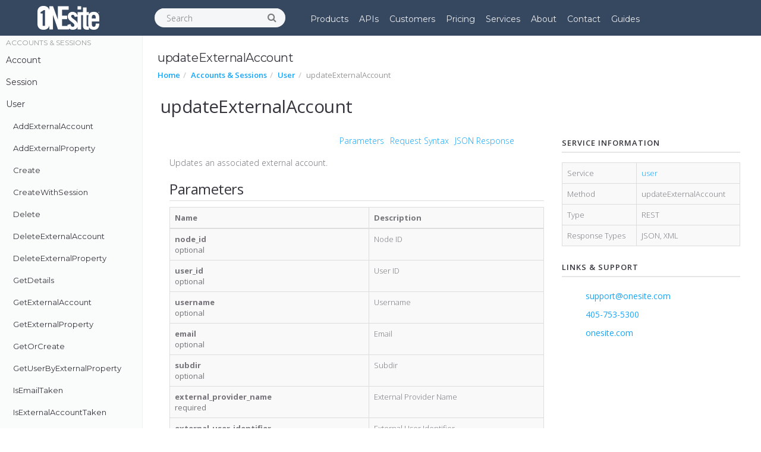

--- FILE ---
content_type: text/html; charset=UTF-8
request_url: https://developer.onesite.com/api/accounts-and-sessions/user/updateexternalaccount/
body_size: 100607
content:
<!DOCTYPE html>

<html lang="en">
<head>
	<meta charset="UTF-8">
    <meta name="viewport" content="width=device-width, initial-scale=1, maximum-scale=1">
	<!-- Styles -->
			<!-- Favicons-->
		<link rel="shortcut icon" href="https://developer.onesite.com/wp-content/uploads/2020/01/ONEsite-Favicon.png" type="image/x-icon"/>
		<title>updateExternalAccount &#8211; ONEsite Developers</title>
<link rel='dns-prefetch' href='//fonts.googleapis.com' />
<link rel='dns-prefetch' href='//s.w.org' />
<link rel="alternate" type="application/rss+xml" title="ONEsite Developers &raquo; Feed" href="https://developer.onesite.com/feed/" />
<link rel="alternate" type="application/rss+xml" title="ONEsite Developers &raquo; Comments Feed" href="https://developer.onesite.com/comments/feed/" />
<link rel="alternate" type="application/rss+xml" title="ONEsite Developers &raquo; updateExternalAccount Comments Feed" href="https://developer.onesite.com/api/accounts-and-sessions/user/updateexternalaccount/feed/" />
		<script type="text/javascript">
			window._wpemojiSettings = {"baseUrl":"https:\/\/s.w.org\/images\/core\/emoji\/11.2.0\/72x72\/","ext":".png","svgUrl":"https:\/\/s.w.org\/images\/core\/emoji\/11.2.0\/svg\/","svgExt":".svg","source":{"concatemoji":"https:\/\/developer.onesite.com\/wp-includes\/js\/wp-emoji-release.min.js?ver=5.1"}};
			!function(a,b,c){function d(a,b){var c=String.fromCharCode;l.clearRect(0,0,k.width,k.height),l.fillText(c.apply(this,a),0,0);var d=k.toDataURL();l.clearRect(0,0,k.width,k.height),l.fillText(c.apply(this,b),0,0);var e=k.toDataURL();return d===e}function e(a){var b;if(!l||!l.fillText)return!1;switch(l.textBaseline="top",l.font="600 32px Arial",a){case"flag":return!(b=d([55356,56826,55356,56819],[55356,56826,8203,55356,56819]))&&(b=d([55356,57332,56128,56423,56128,56418,56128,56421,56128,56430,56128,56423,56128,56447],[55356,57332,8203,56128,56423,8203,56128,56418,8203,56128,56421,8203,56128,56430,8203,56128,56423,8203,56128,56447]),!b);case"emoji":return b=d([55358,56760,9792,65039],[55358,56760,8203,9792,65039]),!b}return!1}function f(a){var c=b.createElement("script");c.src=a,c.defer=c.type="text/javascript",b.getElementsByTagName("head")[0].appendChild(c)}var g,h,i,j,k=b.createElement("canvas"),l=k.getContext&&k.getContext("2d");for(j=Array("flag","emoji"),c.supports={everything:!0,everythingExceptFlag:!0},i=0;i<j.length;i++)c.supports[j[i]]=e(j[i]),c.supports.everything=c.supports.everything&&c.supports[j[i]],"flag"!==j[i]&&(c.supports.everythingExceptFlag=c.supports.everythingExceptFlag&&c.supports[j[i]]);c.supports.everythingExceptFlag=c.supports.everythingExceptFlag&&!c.supports.flag,c.DOMReady=!1,c.readyCallback=function(){c.DOMReady=!0},c.supports.everything||(h=function(){c.readyCallback()},b.addEventListener?(b.addEventListener("DOMContentLoaded",h,!1),a.addEventListener("load",h,!1)):(a.attachEvent("onload",h),b.attachEvent("onreadystatechange",function(){"complete"===b.readyState&&c.readyCallback()})),g=c.source||{},g.concatemoji?f(g.concatemoji):g.wpemoji&&g.twemoji&&(f(g.twemoji),f(g.wpemoji)))}(window,document,window._wpemojiSettings);
		</script>
		<style type="text/css">
img.wp-smiley,
img.emoji {
	display: inline !important;
	border: none !important;
	box-shadow: none !important;
	height: 1em !important;
	width: 1em !important;
	margin: 0 .07em !important;
	vertical-align: -0.1em !important;
	background: none !important;
	padding: 0 !important;
}
</style>
	<link rel='stylesheet' id='ultimate-tables-style-css'  href='https://developer.onesite.com/wp-content/plugins/ultimate-tables/css/ultimate-tables.css?ver=5.1' type='text/css' media='all' />
<link rel='stylesheet' id='ultimate-datatables-style-css'  href='https://developer.onesite.com/wp-content/plugins/ultimate-tables/css/jquery.dataTables.css?ver=5.1' type='text/css' media='all' />
<link rel='stylesheet' id='crayon-css'  href='https://developer.onesite.com/wp-content/plugins/crayon-syntax-highlighter/css/min/crayon.min.css?ver=_2.7.2_beta' type='text/css' media='all' />
<link rel='stylesheet' id='wp-block-library-css'  href='https://developer.onesite.com/wp-includes/css/dist/block-library/style.min.css?ver=5.1' type='text/css' media='all' />
<link rel='stylesheet' id='child-style-css'  href='https://developer.onesite.com/wp-content/themes/flokia-child/custom-styles.css?ver=5.1' type='text/css' media='all' />
<link rel='stylesheet' id='parent-style-css'  href='https://developer.onesite.com/wp-content/themes/flokia/style.css?ver=5.1' type='text/css' media='all' />
<link rel='stylesheet' id='fontawesome.min.css-css'  href='https://developer.onesite.com/wp-content/themes/flokia/assets/css/font-awesome.min.css?ver=5.1' type='text/css' media='all' />
<link rel='stylesheet' id='bicon.min.css-css'  href='https://developer.onesite.com/wp-content/themes/flokia/assets/css/bicon.min.css?ver=5.1' type='text/css' media='all' />
<link rel='stylesheet' id='bootstrap.min.css-css'  href='https://developer.onesite.com/wp-content/themes/flokia/assets/css/bootstrap.min.css?ver=5.1' type='text/css' media='all' />
<link rel='stylesheet' id='socicon-css'  href='https://developer.onesite.com/wp-content/themes/flokia/assets/css/socicon.css?ver=5.1' type='text/css' media='all' />
<link rel='stylesheet' id='color-css'  href='https://developer.onesite.com/wp-content/themes/flokia/framework/color.php?ver=5.1' type='text/css' media='all' />
<link rel='stylesheet' id='blogs.css-css'  href='https://developer.onesite.com/wp-content/themes/flokia/assets/css/blogs.css?ver=5.1' type='text/css' media='all' />
<link rel='stylesheet' id='blog-details.css-css'  href='https://developer.onesite.com/wp-content/themes/flokia/assets/css/blog-details.css?ver=5.1' type='text/css' media='all' />
<link rel='stylesheet' id='customstyle-css'  href='https://developer.onesite.com/wp-content/themes/flokia/style.css?ver=5.1' type='text/css' media='all' />
<link rel='stylesheet' id='style-kb-css'  href='https://developer.onesite.com/wp-content/themes/flokia/assets/css/style-kb.css?ver=5.1' type='text/css' media='all' />
<link rel='stylesheet' id='mobile-css'  href='https://developer.onesite.com/wp-content/themes/flokia/skin/default/jquery.mobile-menu.css?ver=5.1' type='text/css' media='all' />
<link rel='stylesheet' id='fontserrat-css'  href='https://fonts.googleapis.com/css?family=Montserrat%3A100%2C200%2C300%2C400%2C500%2C600%2C700%2C800%2C900&#038;ver=5.1' type='text/css' media='all' />
<link rel='stylesheet' id='prism-css'  href='https://developer.onesite.com/wp-content/themes/flokia/skin/default/prism.css?ver=5.1' type='text/css' media='all' />
<link rel='stylesheet' id='custom-css'  href='https://developer.onesite.com/wp-content/themes/flokia/assets/css/custom.css?ver=5.1' type='text/css' media='all' />
<link rel='stylesheet' id='style-css'  href='https://developer.onesite.com/wp-content/themes/flokia/skin/default/style.css?ver=5.1' type='text/css' media='all' />
<link rel='stylesheet' id='responsive-default-css'  href='https://developer.onesite.com/wp-content/themes/flokia/skin/default/responsive.css?ver=5.1' type='text/css' media='all' />
<script type='text/javascript' src='https://developer.onesite.com/wp-includes/js/jquery/jquery.js?ver=1.12.4'></script>
<script type='text/javascript' src='https://developer.onesite.com/wp-includes/js/jquery/jquery-migrate.min.js?ver=1.4.1'></script>
<script type='text/javascript'>
/* <![CDATA[ */
var CrayonSyntaxSettings = {"version":"_2.7.2_beta","is_admin":"0","ajaxurl":"https:\/\/developer.onesite.com\/wp-admin\/admin-ajax.php","prefix":"crayon-","setting":"crayon-setting","selected":"crayon-setting-selected","changed":"crayon-setting-changed","special":"crayon-setting-special","orig_value":"data-orig-value","debug":""};
var CrayonSyntaxStrings = {"copy":"Press %s to Copy, %s to Paste","minimize":"Click To Expand Code"};
/* ]]> */
</script>
<script type='text/javascript' src='https://developer.onesite.com/wp-content/plugins/crayon-syntax-highlighter/js/min/crayon.min.js?ver=_2.7.2_beta'></script>
<link rel='https://api.w.org/' href='https://developer.onesite.com/wp-json/' />
<link rel="EditURI" type="application/rsd+xml" title="RSD" href="https://developer.onesite.com/xmlrpc.php?rsd" />
<link rel="wlwmanifest" type="application/wlwmanifest+xml" href="https://developer.onesite.com/wp-includes/wlwmanifest.xml" /> 
<link rel='prev' title='addExternalAccount' href='https://developer.onesite.com/api/accounts-and-sessions/user/addexternalaccount/' />
<link rel='next' title='deleteExternalAccount' href='https://developer.onesite.com/api/accounts-and-sessions/user/deleteexternalaccount/' />
<meta name="generator" content="WordPress 5.1" />
<link rel="canonical" href="https://developer.onesite.com/api/accounts-and-sessions/user/updateexternalaccount/" />
<link rel='shortlink' href='https://developer.onesite.com/?p=3025' />
<link rel="alternate" type="application/json+oembed" href="https://developer.onesite.com/wp-json/oembed/1.0/embed?url=https%3A%2F%2Fdeveloper.onesite.com%2Fapi%2Faccounts-and-sessions%2Fuser%2Fupdateexternalaccount%2F" />
<link rel="alternate" type="text/xml+oembed" href="https://developer.onesite.com/wp-json/oembed/1.0/embed?url=https%3A%2F%2Fdeveloper.onesite.com%2Fapi%2Faccounts-and-sessions%2Fuser%2Fupdateexternalaccount%2F&#038;format=xml" />
	<script src="https://use.fontawesome.com/598b3d998a.js"></script>
	<style type="text/css" title="dynamic-css" class="options-output">body{font-weight:300;font-style:normal;color:#989898;font-size:14px;opacity: 1;visibility: visible;-webkit-transition: opacity 0.24s ease-in-out;-moz-transition: opacity 0.24s ease-in-out;transition: opacity 0.24s ease-in-out;}.wf-loading body{opacity: 0;}.ie.wf-loading body{visibility: hidden;}</style>
	<!-- Fonts -->
	<!-- Favicons -->

</head>

<body >
	<div id="top" class="clearfix">
		<!-- Start App Logo -->
		<div class="applogo">
			<a class="logo" href="//www.onesite.com">
															<img alt="API DOCS" src="https://developer.onesite.com/wp-content/uploads/2020/01/onesite-logo-responsive-all-white.png" class="logo-padding"/>
								</a>

		</div>
	<!-- End App Logo -->

	<!-- Start Sidebar Show Hide Button -->
	<a href="javascript:void(0);" class="sidebar-open-button"><i class="fa fa-bars"></i></a>
	<a href="javascript:void(0);" class="sidebar-open-button-mobile"><i class="fa fa-bars"></i></a>
	<!-- End Sidebar Show Hide Button -->

	<!-- Start Searchbox -->
	<form class="searchform" action="https://developer.onesite.com" method="get">
		<input type="text" class="searchbox" id="searchbox" placeholder="Search" name="s">
		<span class="searchbutton"><i class="fa fa-search"></i></span>
	</form>
	<!-- End Searchbox -->

	<!-- Start Top Menu -->
		<ul class="topmenu  "><li id="menu-item-3335" class="menu-item menu-item-type-custom menu-item-object-custom drop-normal"><a  href="https://onesite.com/social-software">Products</a></li>
<li id="menu-item-2531" class="menu-item menu-item-type-post_type menu-item-object-page menu-item-home drop-normal"><a  href="https://developer.onesite.com/">APIs</a></li>
<li id="menu-item-3336" class="menu-item menu-item-type-custom menu-item-object-custom drop-normal"><a  href="https://onesite.com/customers">Customers</a></li>
<li id="menu-item-3337" class="menu-item menu-item-type-custom menu-item-object-custom drop-normal"><a  href="https://www.onesite.com/pricing">Pricing</a></li>
<li id="menu-item-3338" class="menu-item menu-item-type-custom menu-item-object-custom drop-normal"><a  href="https://onesite.com/professional-services">Services</a></li>
<li id="menu-item-3339" class="menu-item menu-item-type-custom menu-item-object-custom drop-normal"><a  href="https://onesite.com/overview">About</a></li>
<li id="menu-item-3340" class="menu-item menu-item-type-custom menu-item-object-custom drop-normal"><a  href="https://www.onesite.com/contact-us">Contact</a></li>
<li id="menu-item-2529" class="menu-item menu-item-type-post_type menu-item-object-page drop-normal"><a  href="https://developer.onesite.com/guides/">Guides</a></li>
</ul>	<!-- End Top Menu -->

</div>

	
        <div class="sidebar clearfix">
            <div id="documenter_sidebar">
                <div id="scrollholder" class="scrollholder">
                    <div id="scroll" class="scroll">
						<ul class="sidebar-panel nav "><li id="menu-item-1002861" class="menu-item menu-item-type-post_type menu-item-object-service current-service_method-ancestor menu-item-has-children drop-normal submenu"><a  class="drop-down">Accounts &#038; Sessions<i class="fa fa-caret-down" aria-hidden="true"></i></a>
<ul role="menu" class="submenu">
	<li id="menu-item-1002874" class="menu-item menu-item-type-post_type menu-item-object-service menu-item-has-children drop-normal submenu"><a  href="https://developer.onesite.com/api/accounts-and-sessions/account/">Account</a>
	<ul role="menu" class="submenu">
		<li id="menu-item-1003012" class="menu-item menu-item-type-post_type menu-item-object-service_method drop-normal"><a  href="https://developer.onesite.com/api/accounts-and-sessions/account/finduserbyemail/">findUserByEmail</a></li>
		<li id="menu-item-1003014" class="menu-item menu-item-type-post_type menu-item-object-service_method drop-normal"><a  href="https://developer.onesite.com/api/accounts-and-sessions/account/finduserbyhash/">findUserByHash</a></li>
		<li id="menu-item-1003013" class="menu-item menu-item-type-post_type menu-item-object-service_method drop-normal"><a  href="https://developer.onesite.com/api/accounts-and-sessions/account/setpassword/">setPassword</a></li>
	</ul>
</li>
	<li id="menu-item-1002862" class="menu-item menu-item-type-post_type menu-item-object-service menu-item-has-children drop-normal submenu"><a  href="https://developer.onesite.com/api/accounts-and-sessions/session/">Session</a>
	<ul role="menu" class="submenu">
		<li id="menu-item-1003008" class="menu-item menu-item-type-post_type menu-item-object-service_method drop-normal"><a  href="https://developer.onesite.com/api/accounts-and-sessions/session/check/">check</a></li>
		<li id="menu-item-1003006" class="menu-item menu-item-type-post_type menu-item-object-service_method drop-normal"><a  href="https://developer.onesite.com/api/accounts-and-sessions/session/create/">create</a></li>
		<li id="menu-item-1003007" class="menu-item menu-item-type-post_type menu-item-object-service_method drop-normal"><a  href="https://developer.onesite.com/api/accounts-and-sessions/session/createcrossdomain/">createCrossDomain</a></li>
		<li id="menu-item-1003009" class="menu-item menu-item-type-post_type menu-item-object-service_method drop-normal"><a  href="https://developer.onesite.com/api/accounts-and-sessions/session/joincrossdomain/">joinCrossDomain</a></li>
		<li id="menu-item-1003003" class="menu-item menu-item-type-post_type menu-item-object-service_method drop-normal"><a  href="https://developer.onesite.com/api/accounts-and-sessions/session/login/">login</a></li>
		<li id="menu-item-1003004" class="menu-item menu-item-type-post_type menu-item-object-service_method drop-normal"><a  href="https://developer.onesite.com/api/accounts-and-sessions/session/logincrossdomain/">loginCrossDomain</a></li>
		<li id="menu-item-1003005" class="menu-item menu-item-type-post_type menu-item-object-service_method drop-normal"><a  href="https://developer.onesite.com/api/accounts-and-sessions/session/logout/">logout</a></li>
	</ul>
</li>
	<li id="menu-item-1002878" class="menu-item menu-item-type-post_type menu-item-object-service current-service_method-ancestor current-menu-parent menu-item-has-children drop-normal submenu"><a  href="https://developer.onesite.com/api/accounts-and-sessions/user/">User</a>
	<ul role="menu" class="submenu">
		<li id="menu-item-1003024" class="menu-item menu-item-type-post_type menu-item-object-service_method drop-normal"><a  href="https://developer.onesite.com/api/accounts-and-sessions/user/addexternalaccount/">addExternalAccount</a></li>
		<li id="menu-item-1003028" class="menu-item menu-item-type-post_type menu-item-object-service_method drop-normal"><a  href="https://developer.onesite.com/api/accounts-and-sessions/user/addexternalproperty/">addExternalProperty</a></li>
		<li id="menu-item-1003015" class="menu-item menu-item-type-post_type menu-item-object-service_method drop-normal"><a  href="https://developer.onesite.com/api/accounts-and-sessions/user/create/">create</a></li>
		<li id="menu-item-1003016" class="menu-item menu-item-type-post_type menu-item-object-service_method drop-normal"><a  href="https://developer.onesite.com/api/accounts-and-sessions/user/createwithsession/">createWithSession</a></li>
		<li id="menu-item-1003018" class="menu-item menu-item-type-post_type menu-item-object-service_method drop-normal"><a  href="https://developer.onesite.com/api/accounts-and-sessions/user/delete/">delete</a></li>
		<li id="menu-item-1003026" class="menu-item menu-item-type-post_type menu-item-object-service_method drop-normal"><a  href="https://developer.onesite.com/api/accounts-and-sessions/user/deleteexternalaccount/">deleteExternalAccount</a></li>
		<li id="menu-item-1003029" class="menu-item menu-item-type-post_type menu-item-object-service_method drop-normal"><a  href="https://developer.onesite.com/api/accounts-and-sessions/user/deleteexternalproperty/">deleteExternalProperty</a></li>
		<li id="menu-item-1003019" class="menu-item menu-item-type-post_type menu-item-object-service_method drop-normal"><a  href="https://developer.onesite.com/api/accounts-and-sessions/user/getdetails/">getDetails</a></li>
		<li id="menu-item-1003027" class="menu-item menu-item-type-post_type menu-item-object-service_method drop-normal"><a  href="https://developer.onesite.com/api/accounts-and-sessions/user/getexternalaccount/">getExternalAccount</a></li>
		<li id="menu-item-1003030" class="menu-item menu-item-type-post_type menu-item-object-service_method drop-normal"><a  href="https://developer.onesite.com/api/accounts-and-sessions/user/getexternalproperty/">getExternalProperty</a></li>
		<li id="menu-item-1003033" class="menu-item menu-item-type-post_type menu-item-object-service_method drop-normal"><a  href="https://developer.onesite.com/api/accounts-and-sessions/user/getorcreate/">getOrCreate</a></li>
		<li id="menu-item-1003031" class="menu-item menu-item-type-post_type menu-item-object-service_method drop-normal"><a  href="https://developer.onesite.com/api/accounts-and-sessions/user/getuserbyexternalproperty/">getUserByExternalProperty</a></li>
		<li id="menu-item-1003021" class="menu-item menu-item-type-post_type menu-item-object-service_method drop-normal"><a  href="https://developer.onesite.com/api/accounts-and-sessions/user/isemailtaken/">isEmailTaken</a></li>
		<li id="menu-item-1003023" class="menu-item menu-item-type-post_type menu-item-object-service_method drop-normal"><a  href="https://developer.onesite.com/api/accounts-and-sessions/user/isexternalaccounttaken/">isExternalAccountTaken</a></li>
		<li id="menu-item-1003022" class="menu-item menu-item-type-post_type menu-item-object-service_method drop-normal"><a  href="https://developer.onesite.com/api/accounts-and-sessions/user/issubdirtaken/">isSubdirTaken</a></li>
		<li id="menu-item-1003020" class="menu-item menu-item-type-post_type menu-item-object-service_method drop-normal"><a  href="https://developer.onesite.com/api/accounts-and-sessions/user/isusernametaken/">isUsernameTaken</a></li>
		<li id="menu-item-1003017" class="menu-item menu-item-type-post_type menu-item-object-service_method drop-normal"><a  href="https://developer.onesite.com/api/accounts-and-sessions/user/update/">update</a></li>
		<li id="menu-item-1003025" class="menu-item menu-item-type-post_type menu-item-object-service_method current-menu-item drop-normal active"><a  href="https://developer.onesite.com/api/accounts-and-sessions/user/updateexternalaccount/">updateExternalAccount</a></li>
		<li id="menu-item-1003032" class="menu-item menu-item-type-post_type menu-item-object-service_method drop-normal"><a  href="https://developer.onesite.com/api/accounts-and-sessions/user/validatecredentials/">validateCredentials</a></li>
	</ul>
</li>
</ul>
</li>
<li id="menu-item-1002898" class="menu-item menu-item-type-post_type menu-item-object-service menu-item-has-children drop-normal submenu"><a  class="drop-down">Activity Feed<i class="fa fa-caret-down" aria-hidden="true"></i></a>
<ul role="menu" class="submenu">
	<li id="menu-item-1002899" class="menu-item menu-item-type-post_type menu-item-object-service menu-item-has-children drop-normal submenu"><a  href="https://developer.onesite.com/api/activity-feed/status/">Status</a>
	<ul role="menu" class="submenu">
		<li id="menu-item-1003034" class="menu-item menu-item-type-post_type menu-item-object-service_method drop-normal"><a  href="https://developer.onesite.com/api/activity-feed/status/update/">update</a></li>
	</ul>
</li>
	<li id="menu-item-1002965" class="menu-item menu-item-type-post_type menu-item-object-service menu-item-has-children drop-normal submenu"><a  href="https://developer.onesite.com/api/activity-feed/svcnewsfeed/">SvcNewsfeed</a>
	<ul role="menu" class="submenu">
		<li id="menu-item-1003085" class="menu-item menu-item-type-post_type menu-item-object-service_method drop-normal"><a  href="https://developer.onesite.com/api/activity-feed/svcnewsfeed/getfrienddata/">getFriendData</a></li>
		<li id="menu-item-1003084" class="menu-item menu-item-type-post_type menu-item-object-service_method drop-normal"><a  href="https://developer.onesite.com/api/activity-feed/svcnewsfeed/getgroupdata/">getGroupData</a></li>
		<li id="menu-item-1003082" class="menu-item menu-item-type-post_type menu-item-object-service_method drop-normal"><a  href="https://developer.onesite.com/api/activity-feed/svcnewsfeed/getnetworkdata/">getNetworkData</a></li>
		<li id="menu-item-1003083" class="menu-item menu-item-type-post_type menu-item-object-service_method drop-normal"><a  href="https://developer.onesite.com/api/activity-feed/svcnewsfeed/getnetworkgroupdata/">getNetworkGroupData</a></li>
		<li id="menu-item-1003087" class="menu-item menu-item-type-post_type menu-item-object-service_method drop-normal"><a  href="https://developer.onesite.com/api/activity-feed/svcnewsfeed/getstatusdata/">getStatusData</a></li>
		<li id="menu-item-1003086" class="menu-item menu-item-type-post_type menu-item-object-service_method drop-normal"><a  href="https://developer.onesite.com/api/activity-feed/svcnewsfeed/getuserdata/">getUserData</a></li>
	</ul>
</li>
	<li id="menu-item-1003181" class="menu-item menu-item-type-post_type menu-item-object-service menu-item-has-children drop-normal submenu"><a  href="https://developer.onesite.com/api/activity-feed/ugcstatus/">UgcStatus</a>
	<ul role="menu" class="submenu">
		<li id="menu-item-1003184" class="menu-item menu-item-type-post_type menu-item-object-service_method drop-normal"><a  href="https://developer.onesite.com/api/activity-feed/ugcstatus/deletestatuses/">deleteStatuses</a></li>
		<li id="menu-item-1003183" class="menu-item menu-item-type-post_type menu-item-object-service_method drop-normal"><a  href="https://developer.onesite.com/api/activity-feed/ugcstatus/getstatuses/">getStatuses</a></li>
		<li id="menu-item-1003182" class="menu-item menu-item-type-post_type menu-item-object-service_method drop-normal"><a  href="https://developer.onesite.com/api/activity-feed/ugcstatus/setstatus/">setStatus</a></li>
	</ul>
</li>
</ul>
</li>
<li id="menu-item-1004460" class="menu-item menu-item-type-post_type menu-item-object-service menu-item-has-children drop-normal submenu"><a  class="drop-down">Attachments<i class="fa fa-caret-down" aria-hidden="true"></i></a>
<ul role="menu" class="submenu">
	<li id="menu-item-1004465" class="menu-item menu-item-type-post_type menu-item-object-service_method drop-normal"><a  href="https://developer.onesite.com/api/attachments/list/">list</a></li>
	<li id="menu-item-1004463" class="menu-item menu-item-type-post_type menu-item-object-service_method drop-normal"><a  href="https://developer.onesite.com/api/attachments/pop/">pop</a></li>
	<li id="menu-item-1004461" class="menu-item menu-item-type-post_type menu-item-object-service_method drop-normal"><a  href="https://developer.onesite.com/api/attachments/push/">push</a></li>
</ul>
</li>
<li id="menu-item-1003127" class="menu-item menu-item-type-post_type menu-item-object-service menu-item-has-children drop-normal submenu"><a  class="drop-down">Blogs &#038; Articles<i class="fa fa-caret-down" aria-hidden="true"></i></a>
<ul role="menu" class="submenu">
	<li id="menu-item-1003128" class="menu-item menu-item-type-post_type menu-item-object-service menu-item-has-children drop-normal submenu"><a  href="https://developer.onesite.com/api/blogs-and-articles/ugcarticle/">UgcArticle</a>
	<ul role="menu" class="submenu">
		<li id="menu-item-1003134" class="menu-item menu-item-type-post_type menu-item-object-service_method drop-normal"><a  href="https://developer.onesite.com/api/blogs-and-articles/ugcarticle/activatearticle/">activateArticle</a></li>
		<li id="menu-item-1003129" class="menu-item menu-item-type-post_type menu-item-object-service_method drop-normal"><a  href="https://developer.onesite.com/api/blogs-and-articles/ugcarticle/createarticle/">createArticle</a></li>
		<li id="menu-item-1003135" class="menu-item menu-item-type-post_type menu-item-object-service_method drop-normal"><a  href="https://developer.onesite.com/api/blogs-and-articles/ugcarticle/deactivatearticle/">deactivateArticle</a></li>
		<li id="menu-item-1003131" class="menu-item menu-item-type-post_type menu-item-object-service_method drop-normal"><a  href="https://developer.onesite.com/api/blogs-and-articles/ugcarticle/deletearticle/">deleteArticle</a></li>
		<li id="menu-item-1003133" class="menu-item menu-item-type-post_type menu-item-object-service_method drop-normal"><a  href="https://developer.onesite.com/api/blogs-and-articles/ugcarticle/getarticleinfo/">getArticleInfo</a></li>
		<li id="menu-item-1003132" class="menu-item menu-item-type-post_type menu-item-object-service_method drop-normal"><a  href="https://developer.onesite.com/api/blogs-and-articles/ugcarticle/getarticles/">getArticles</a></li>
		<li id="menu-item-1003136" class="menu-item menu-item-type-post_type menu-item-object-service_method drop-normal"><a  href="https://developer.onesite.com/api/blogs-and-articles/ugcarticle/incrementviews/">incrementViews</a></li>
		<li id="menu-item-1003130" class="menu-item menu-item-type-post_type menu-item-object-service_method drop-normal"><a  href="https://developer.onesite.com/api/blogs-and-articles/ugcarticle/updatearticle/">updateArticle</a></li>
	</ul>
</li>
	<li id="menu-item-1003137" class="menu-item menu-item-type-post_type menu-item-object-service menu-item-has-children drop-normal submenu"><a  href="https://developer.onesite.com/api/blogs-and-articles/ugcblog/">UgcBlog</a>
	<ul role="menu" class="submenu">
		<li id="menu-item-1003141" class="menu-item menu-item-type-post_type menu-item-object-service_method drop-normal"><a  href="https://developer.onesite.com/api/blogs-and-articles/ugcblog/addpost/">addPost</a></li>
		<li id="menu-item-1003138" class="menu-item menu-item-type-post_type menu-item-object-service_method drop-normal"><a  href="https://developer.onesite.com/api/blogs-and-articles/ugcblog/delete/">delete</a></li>
		<li id="menu-item-1003142" class="menu-item menu-item-type-post_type menu-item-object-service_method drop-normal"><a  href="https://developer.onesite.com/api/blogs-and-articles/ugcblog/editpost/">editPost</a></li>
		<li id="menu-item-1003140" class="menu-item menu-item-type-post_type menu-item-object-service_method drop-normal"><a  href="https://developer.onesite.com/api/blogs-and-articles/ugcblog/getblogs/">getBlogs</a></li>
		<li id="menu-item-1003143" class="menu-item menu-item-type-post_type menu-item-object-service_method drop-normal"><a  href="https://developer.onesite.com/api/blogs-and-articles/ugcblog/incrementviews/">incrementViews</a></li>
		<li id="menu-item-1003139" class="menu-item menu-item-type-post_type menu-item-object-service_method drop-normal"><a  href="https://developer.onesite.com/api/blogs-and-articles/ugcblog/updateblogstatus/">updateBlogStatus</a></li>
	</ul>
</li>
</ul>
</li>
<li id="menu-item-1002910" class="menu-item menu-item-type-post_type menu-item-object-service menu-item-has-children drop-normal submenu"><a  class="drop-down">Bookmarks &#038; Favorites<i class="fa fa-caret-down" aria-hidden="true"></i></a>
<ul role="menu" class="submenu">
	<li id="menu-item-1002911" class="menu-item menu-item-type-post_type menu-item-object-service menu-item-has-children drop-normal submenu"><a  href="https://developer.onesite.com/api/bookmarks-and-favorites/svcbookmarks/">SvcBookmarks</a>
	<ul role="menu" class="submenu">
		<li id="menu-item-1003043" class="menu-item menu-item-type-post_type menu-item-object-service_method drop-normal"><a  href="https://developer.onesite.com/api/bookmarks-and-favorites/svcbookmarks/addbookmark/">addBookmark</a></li>
		<li id="menu-item-1003044" class="menu-item menu-item-type-post_type menu-item-object-service_method drop-normal"><a  href="https://developer.onesite.com/api/bookmarks-and-favorites/svcbookmarks/deletebookmark/">deleteBookmark</a></li>
		<li id="menu-item-1003042" class="menu-item menu-item-type-post_type menu-item-object-service_method drop-normal"><a  href="https://developer.onesite.com/api/bookmarks-and-favorites/svcbookmarks/getuserbookmarks/">getUserBookmarks</a></li>
	</ul>
</li>
	<li id="menu-item-1002930" class="menu-item menu-item-type-post_type menu-item-object-service menu-item-has-children drop-normal submenu"><a  href="https://developer.onesite.com/api/bookmarks-and-favorites/svcfavorites/">SvcFavorites</a>
	<ul role="menu" class="submenu">
		<li id="menu-item-1003056" class="menu-item menu-item-type-post_type menu-item-object-service_method drop-normal"><a  href="https://developer.onesite.com/api/bookmarks-and-favorites/svcfavorites/addfavorite/">addFavorite</a></li>
		<li id="menu-item-1003059" class="menu-item menu-item-type-post_type menu-item-object-service_method drop-normal"><a  href="https://developer.onesite.com/api/bookmarks-and-favorites/svcfavorites/getfavorites/">getFavorites</a></li>
		<li id="menu-item-1003058" class="menu-item menu-item-type-post_type menu-item-object-service_method drop-normal"><a  href="https://developer.onesite.com/api/bookmarks-and-favorites/svcfavorites/isfavorite/">isFavorite</a></li>
		<li id="menu-item-1003057" class="menu-item menu-item-type-post_type menu-item-object-service_method drop-normal"><a  href="https://developer.onesite.com/api/bookmarks-and-favorites/svcfavorites/removefavorite/">removeFavorite</a></li>
	</ul>
</li>
</ul>
</li>
<li id="menu-item-1002961" class="menu-item menu-item-type-post_type menu-item-object-service menu-item-has-children drop-normal submenu"><a  class="drop-down">Calendar &#038; Events<i class="fa fa-caret-down" aria-hidden="true"></i></a>
<ul role="menu" class="submenu">
	<li id="menu-item-1002962" class="menu-item menu-item-type-post_type menu-item-object-service menu-item-has-children drop-normal submenu"><a  href="https://developer.onesite.com/api/calendar-and-events/svcevents/">SvcEvents</a>
	<ul role="menu" class="submenu">
		<li id="menu-item-1003081" class="menu-item menu-item-type-post_type menu-item-object-service_method drop-normal"><a  href="https://developer.onesite.com/api/calendar-and-events/svcevents/getallevents/">getAllEvents</a></li>
		<li id="menu-item-1003080" class="menu-item menu-item-type-post_type menu-item-object-service_method drop-normal"><a  href="https://developer.onesite.com/api/calendar-and-events/svcevents/geteventdetail/">getEventDetail</a></li>
	</ul>
</li>
</ul>
</li>
<li id="menu-item-1002949" class="menu-item menu-item-type-post_type menu-item-object-service menu-item-has-children drop-normal submenu"><a  class="drop-down">Categories &#038; Tags<i class="fa fa-caret-down" aria-hidden="true"></i></a>
<ul role="menu" class="submenu">
	<li id="menu-item-1002950" class="menu-item menu-item-type-post_type menu-item-object-service menu-item-has-children drop-normal submenu"><a  href="https://developer.onesite.com/api/categories-and-tags/svctagmaster/">SvcTagMaster</a>
	<ul role="menu" class="submenu">
		<li id="menu-item-1003073" class="menu-item menu-item-type-post_type menu-item-object-service_method drop-normal"><a  href="https://developer.onesite.com/api/categories-and-tags/svctagmaster/addcontenttag/">addContentTag</a></li>
		<li id="menu-item-1003075" class="menu-item menu-item-type-post_type menu-item-object-service_method drop-normal"><a  href="https://developer.onesite.com/api/categories-and-tags/svctagmaster/createcontentcategory/">createContentCategory</a></li>
		<li id="menu-item-1003076" class="menu-item menu-item-type-post_type menu-item-object-service_method drop-normal"><a  href="https://developer.onesite.com/api/categories-and-tags/svctagmaster/deletecontentcategory/">deleteContentCategory</a></li>
		<li id="menu-item-1003077" class="menu-item menu-item-type-post_type menu-item-object-service_method drop-normal"><a  href="https://developer.onesite.com/api/categories-and-tags/svctagmaster/editcontentcategory/">editContentCategory</a></li>
		<li id="menu-item-1003072" class="menu-item menu-item-type-post_type menu-item-object-service_method drop-normal"><a  href="https://developer.onesite.com/api/categories-and-tags/svctagmaster/getcontentbytag/">getContentByTag</a></li>
		<li id="menu-item-1003071" class="menu-item menu-item-type-post_type menu-item-object-service_method drop-normal"><a  href="https://developer.onesite.com/api/categories-and-tags/svctagmaster/getcontenttags/">getContentTags</a></li>
		<li id="menu-item-1003070" class="menu-item menu-item-type-post_type menu-item-object-service_method drop-normal"><a  href="https://developer.onesite.com/api/categories-and-tags/svctagmaster/getnodetags/">getNodeTags</a></li>
		<li id="menu-item-1003079" class="menu-item menu-item-type-post_type menu-item-object-service_method drop-normal"><a  href="https://developer.onesite.com/api/categories-and-tags/svctagmaster/getusertagaffinity/">getUserTagAffinity</a></li>
		<li id="menu-item-1003074" class="menu-item menu-item-type-post_type menu-item-object-service_method drop-normal"><a  href="https://developer.onesite.com/api/categories-and-tags/svctagmaster/listcontentcategories/">listContentCategories</a></li>
		<li id="menu-item-1003078" class="menu-item menu-item-type-post_type menu-item-object-service_method drop-normal"><a  href="https://developer.onesite.com/api/categories-and-tags/svctagmaster/updateusertagaffinity/">updateUserTagAffinity</a></li>
	</ul>
</li>
</ul>
</li>
<li id="menu-item-1003195" class="menu-item menu-item-type-post_type menu-item-object-service menu-item-has-children drop-normal submenu"><a  class="drop-down">Commenting<i class="fa fa-caret-down" aria-hidden="true"></i></a>
<ul role="menu" class="submenu">
	<li id="menu-item-1003196" class="menu-item menu-item-type-post_type menu-item-object-service menu-item-has-children drop-normal submenu"><a  href="https://developer.onesite.com/api/commenting/ugcdiscussion/">UgcDiscussion</a>
	<ul role="menu" class="submenu">
		<li id="menu-item-1003212" class="menu-item menu-item-type-post_type menu-item-object-service_method drop-normal"><a  href="https://developer.onesite.com/api/commenting/ugcdiscussion/activatecomment/">activateComment</a></li>
		<li id="menu-item-1003199" class="menu-item menu-item-type-post_type menu-item-object-service_method drop-normal"><a  href="https://developer.onesite.com/api/commenting/ugcdiscussion/addcomment/">addComment</a></li>
		<li id="menu-item-1003200" class="menu-item menu-item-type-post_type menu-item-object-service_method drop-normal"><a  href="https://developer.onesite.com/api/commenting/ugcdiscussion/deletecomment/">deleteComment</a></li>
		<li id="menu-item-1003203" class="menu-item menu-item-type-post_type menu-item-object-service_method drop-normal"><a  href="https://developer.onesite.com/api/commenting/ugcdiscussion/deletediscussion/">deleteDiscussion</a></li>
		<li id="menu-item-1003206" class="menu-item menu-item-type-post_type menu-item-object-service_method drop-normal"><a  href="https://developer.onesite.com/api/commenting/ugcdiscussion/disablediscussion/">disableDiscussion</a></li>
		<li id="menu-item-1003211" class="menu-item menu-item-type-post_type menu-item-object-service_method drop-normal"><a  href="https://developer.onesite.com/api/commenting/ugcdiscussion/editcomment/">editComment</a></li>
		<li id="menu-item-1003204" class="menu-item menu-item-type-post_type menu-item-object-service_method drop-normal"><a  href="https://developer.onesite.com/api/commenting/ugcdiscussion/enablediscussion/">enableDiscussion</a></li>
		<li id="menu-item-1003201" class="menu-item menu-item-type-post_type menu-item-object-service_method drop-normal"><a  href="https://developer.onesite.com/api/commenting/ugcdiscussion/getcommentinfo/">getCommentInfo</a></li>
		<li id="menu-item-1003197" class="menu-item menu-item-type-post_type menu-item-object-service_method drop-normal"><a  href="https://developer.onesite.com/api/commenting/ugcdiscussion/getcomments/">getComments</a></li>
		<li id="menu-item-1003202" class="menu-item menu-item-type-post_type menu-item-object-service_method drop-normal"><a  href="https://developer.onesite.com/api/commenting/ugcdiscussion/getdiscussioninfo/">getDiscussionInfo</a></li>
		<li id="menu-item-1003207" class="menu-item menu-item-type-post_type menu-item-object-service_method drop-normal"><a  href="https://developer.onesite.com/api/commenting/ugcdiscussion/getdiscussions/">getDiscussions</a></li>
		<li id="menu-item-1003208" class="menu-item menu-item-type-post_type menu-item-object-service_method drop-normal"><a  href="https://developer.onesite.com/api/commenting/ugcdiscussion/getnetworkcomments/">getNetworkComments</a></li>
		<li id="menu-item-1003209" class="menu-item menu-item-type-post_type menu-item-object-service_method drop-normal"><a  href="https://developer.onesite.com/api/commenting/ugcdiscussion/ratecomment/">rateComment</a></li>
		<li id="menu-item-1003205" class="menu-item menu-item-type-post_type menu-item-object-service_method drop-normal"><a  href="https://developer.onesite.com/api/commenting/ugcdiscussion/suspenddiscussion/">suspendDiscussion</a></li>
		<li id="menu-item-1003210" class="menu-item menu-item-type-post_type menu-item-object-service_method drop-normal"><a  href="https://developer.onesite.com/api/commenting/ugcdiscussion/userratings/">userRatings</a></li>
	</ul>
</li>
</ul>
</li>
<li id="menu-item-1002935" class="menu-item menu-item-type-post_type menu-item-object-service menu-item-has-children drop-normal submenu"><a  class="drop-down">Content Curation<i class="fa fa-caret-down" aria-hidden="true"></i></a>
<ul role="menu" class="submenu">
	<li id="menu-item-1002936" class="menu-item menu-item-type-post_type menu-item-object-service menu-item-has-children drop-normal submenu"><a  href="https://developer.onesite.com/api/content-curation/svcfeaturedcontent/">SvcFeaturedContent</a>
	<ul role="menu" class="submenu">
		<li id="menu-item-1003060" class="menu-item menu-item-type-post_type menu-item-object-service_method drop-normal"><a  href="https://developer.onesite.com/api/content-curation/svcfeaturedcontent/addfeaturedcontent/">addFeaturedContent</a></li>
		<li id="menu-item-1003061" class="menu-item menu-item-type-post_type menu-item-object-service_method drop-normal"><a  href="https://developer.onesite.com/api/content-curation/svcfeaturedcontent/removefeaturedcontent/">removeFeaturedContent</a></li>
	</ul>
</li>
</ul>
</li>
<li id="menu-item-1003170" class="menu-item menu-item-type-post_type menu-item-object-service menu-item-has-children drop-normal submenu"><a  class="drop-down">External Content<i class="fa fa-caret-down" aria-hidden="true"></i></a>
<ul role="menu" class="submenu">
	<li id="menu-item-1003171" class="menu-item menu-item-type-post_type menu-item-object-service menu-item-has-children drop-normal submenu"><a  href="https://developer.onesite.com/api/external-content/svcextcontent/">SvcExtContent</a>
	<ul role="menu" class="submenu">
		<li id="menu-item-1003175" class="menu-item menu-item-type-post_type menu-item-object-service_method drop-normal"><a  href="https://developer.onesite.com/api/external-content/svcextcontent/burycontent/">buryContent</a></li>
		<li id="menu-item-1003172" class="menu-item menu-item-type-post_type menu-item-object-service_method drop-normal"><a  href="https://developer.onesite.com/api/external-content/svcextcontent/createcontent/">createContent</a></li>
		<li id="menu-item-1003179" class="menu-item menu-item-type-post_type menu-item-object-service_method drop-normal"><a  href="https://developer.onesite.com/api/external-content/svcextcontent/deletecontent/">deleteContent</a></li>
		<li id="menu-item-1003177" class="menu-item menu-item-type-post_type menu-item-object-service_method drop-normal"><a  href="https://developer.onesite.com/api/external-content/svcextcontent/getcontentinfo/">getContentInfo</a></li>
		<li id="menu-item-1003178" class="menu-item menu-item-type-post_type menu-item-object-service_method drop-normal"><a  href="https://developer.onesite.com/api/external-content/svcextcontent/getcontentinfofromids/">getContentInfoFromIds</a></li>
		<li id="menu-item-1003176" class="menu-item menu-item-type-post_type menu-item-object-service_method drop-normal"><a  href="https://developer.onesite.com/api/external-content/svcextcontent/getpartnertypes/">getPartnerTypes</a></li>
		<li id="menu-item-1003173" class="menu-item menu-item-type-post_type menu-item-object-service_method drop-normal"><a  href="https://developer.onesite.com/api/external-content/svcextcontent/getupcomingcontent/">getUpcomingContent</a></li>
		<li id="menu-item-1003180" class="menu-item menu-item-type-post_type menu-item-object-service_method drop-normal"><a  href="https://developer.onesite.com/api/external-content/svcextcontent/incrementviews/">incrementViews</a></li>
		<li id="menu-item-1003174" class="menu-item menu-item-type-post_type menu-item-object-service_method drop-normal"><a  href="https://developer.onesite.com/api/external-content/svcextcontent/ratecontent/">rateContent</a></li>
	</ul>
</li>
</ul>
</li>
<li id="menu-item-1003213" class="menu-item menu-item-type-post_type menu-item-object-service menu-item-has-children drop-normal submenu"><a  class="drop-down">Forums<i class="fa fa-caret-down" aria-hidden="true"></i></a>
<ul role="menu" class="submenu">
	<li id="menu-item-1003274" class="menu-item menu-item-type-post_type menu-item-object-service menu-item-has-children drop-normal submenu"><a  href="https://developer.onesite.com/api/forums/ugcforum/">UgcForum</a>
	<ul role="menu" class="submenu">
		<li id="menu-item-1003278" class="menu-item menu-item-type-post_type menu-item-object-service_method drop-normal"><a  href="https://developer.onesite.com/api/forums/ugcforum/addmoderators/">addModerators</a></li>
		<li id="menu-item-1003283" class="menu-item menu-item-type-post_type menu-item-object-service_method drop-normal"><a  href="https://developer.onesite.com/api/forums/ugcforum/associatewithblog/">associateWithBlog</a></li>
		<li id="menu-item-1003284" class="menu-item menu-item-type-post_type menu-item-object-service_method drop-normal"><a  href="https://developer.onesite.com/api/forums/ugcforum/blogcanaccess/">blogCanAccess</a></li>
		<li id="menu-item-1003282" class="menu-item menu-item-type-post_type menu-item-object-service_method drop-normal"><a  href="https://developer.onesite.com/api/forums/ugcforum/createforum/">createForum</a></li>
		<li id="menu-item-1003287" class="menu-item menu-item-type-post_type menu-item-object-service_method drop-normal"><a  href="https://developer.onesite.com/api/forums/ugcforum/deleteforum/">deleteForum</a></li>
		<li id="menu-item-1003288" class="menu-item menu-item-type-post_type menu-item-object-service_method drop-normal"><a  href="https://developer.onesite.com/api/forums/ugcforum/deleteforumcontent/">deleteForumContent</a></li>
		<li id="menu-item-1003279" class="menu-item menu-item-type-post_type menu-item-object-service_method drop-normal"><a  href="https://developer.onesite.com/api/forums/ugcforum/deletemoderators/">deleteModerators</a></li>
		<li id="menu-item-1003285" class="menu-item menu-item-type-post_type menu-item-object-service_method drop-normal"><a  href="https://developer.onesite.com/api/forums/ugcforum/editforum/">editForum</a></li>
		<li id="menu-item-1003289" class="menu-item menu-item-type-post_type menu-item-object-service_method drop-normal"><a  href="https://developer.onesite.com/api/forums/ugcforum/getboardlist/">getBoardList</a></li>
		<li id="menu-item-1003281" class="menu-item menu-item-type-post_type menu-item-object-service_method drop-normal"><a  href="https://developer.onesite.com/api/forums/ugcforum/getforuminfo/">getForumInfo</a></li>
		<li id="menu-item-1003277" class="menu-item menu-item-type-post_type menu-item-object-service_method drop-normal"><a  href="https://developer.onesite.com/api/forums/ugcforum/getmoderators/">getModerators</a></li>
		<li id="menu-item-1003275" class="menu-item menu-item-type-post_type menu-item-object-service_method drop-normal"><a  href="https://developer.onesite.com/api/forums/ugcforum/getsignature/">getSignature</a></li>
		<li id="menu-item-1003280" class="menu-item menu-item-type-post_type menu-item-object-service_method drop-normal"><a  href="https://developer.onesite.com/api/forums/ugcforum/getthreads/">getThreads</a></li>
		<li id="menu-item-1003286" class="menu-item menu-item-type-post_type menu-item-object-service_method drop-normal"><a  href="https://developer.onesite.com/api/forums/ugcforum/moveforum/">moveForum</a></li>
		<li id="menu-item-1003276" class="menu-item menu-item-type-post_type menu-item-object-service_method drop-normal"><a  href="https://developer.onesite.com/api/forums/ugcforum/updatesignature/">updateSignature</a></li>
	</ul>
</li>
	<li id="menu-item-1003267" class="menu-item menu-item-type-post_type menu-item-object-service menu-item-has-children drop-normal submenu"><a  href="https://developer.onesite.com/api/forums/ugcforumcategory/">UgcForumCategory</a>
	<ul role="menu" class="submenu">
		<li id="menu-item-1003271" class="menu-item menu-item-type-post_type menu-item-object-service_method drop-normal"><a  href="https://developer.onesite.com/api/forums/ugcforumcategory/createcategory/">createCategory</a></li>
		<li id="menu-item-1003272" class="menu-item menu-item-type-post_type menu-item-object-service_method drop-normal"><a  href="https://developer.onesite.com/api/forums/ugcforumcategory/editcategory/">editCategory</a></li>
		<li id="menu-item-1003270" class="menu-item menu-item-type-post_type menu-item-object-service_method drop-normal"><a  href="https://developer.onesite.com/api/forums/ugcforumcategory/getblogcategories/">getBlogCategories</a></li>
		<li id="menu-item-1003269" class="menu-item menu-item-type-post_type menu-item-object-service_method drop-normal"><a  href="https://developer.onesite.com/api/forums/ugcforumcategory/getcategoryinfo/">getCategoryInfo</a></li>
		<li id="menu-item-1003268" class="menu-item menu-item-type-post_type menu-item-object-service_method drop-normal"><a  href="https://developer.onesite.com/api/forums/ugcforumcategory/getforums/">getForums</a></li>
		<li id="menu-item-1003273" class="menu-item menu-item-type-post_type menu-item-object-service_method drop-normal"><a  href="https://developer.onesite.com/api/forums/ugcforumcategory/movecategory/">moveCategory</a></li>
	</ul>
</li>
	<li id="menu-item-1003240" class="menu-item menu-item-type-post_type menu-item-object-service menu-item-has-children drop-normal submenu"><a  href="https://developer.onesite.com/api/forums/ugcforumpost/">UgcForumPost</a>
	<ul role="menu" class="submenu">
		<li id="menu-item-1003246" class="menu-item menu-item-type-post_type menu-item-object-service_method drop-normal"><a  href="https://developer.onesite.com/api/forums/ugcforumpost/censoruserpost/">censorUserPost</a></li>
		<li id="menu-item-1003242" class="menu-item menu-item-type-post_type menu-item-object-service_method drop-normal"><a  href="https://developer.onesite.com/api/forums/ugcforumpost/createpost/">createPost</a></li>
		<li id="menu-item-1003244" class="menu-item menu-item-type-post_type menu-item-object-service_method drop-normal"><a  href="https://developer.onesite.com/api/forums/ugcforumpost/deletepost/">deletePost</a></li>
		<li id="menu-item-1003243" class="menu-item menu-item-type-post_type menu-item-object-service_method drop-normal"><a  href="https://developer.onesite.com/api/forums/ugcforumpost/editpost/">editPost</a></li>
		<li id="menu-item-1003245" class="menu-item menu-item-type-post_type menu-item-object-service_method drop-normal"><a  href="https://developer.onesite.com/api/forums/ugcforumpost/getnetworkposts/">getNetworkPosts</a></li>
		<li id="menu-item-1003241" class="menu-item menu-item-type-post_type menu-item-object-service_method drop-normal"><a  href="https://developer.onesite.com/api/forums/ugcforumpost/getpostinfo/">getPostInfo</a></li>
		<li id="menu-item-1003247" class="menu-item menu-item-type-post_type menu-item-object-service_method drop-normal"><a  href="https://developer.onesite.com/api/forums/ugcforumpost/previewpost/">previewPost</a></li>
		<li id="menu-item-1003248" class="menu-item menu-item-type-post_type menu-item-object-service_method drop-normal"><a  href="https://developer.onesite.com/api/forums/ugcforumpost/publishpost/">publishPost</a></li>
	</ul>
</li>
	<li id="menu-item-1003214" class="menu-item menu-item-type-post_type menu-item-object-service menu-item-has-children drop-normal submenu"><a  href="https://developer.onesite.com/api/forums/ugcforumthread/">UgcForumThread</a>
	<ul role="menu" class="submenu">
		<li id="menu-item-1003218" class="menu-item menu-item-type-post_type menu-item-object-service_method drop-normal"><a  href="https://developer.onesite.com/api/forums/ugcforumthread/createthread/">createThread</a></li>
		<li id="menu-item-1003221" class="menu-item menu-item-type-post_type menu-item-object-service_method drop-normal"><a  href="https://developer.onesite.com/api/forums/ugcforumthread/deletethread/">deleteThread</a></li>
		<li id="menu-item-1003226" class="menu-item menu-item-type-post_type menu-item-object-service_method drop-normal"><a  href="https://developer.onesite.com/api/forums/ugcforumthread/editthread/">editThread</a></li>
		<li id="menu-item-1003220" class="menu-item menu-item-type-post_type menu-item-object-service_method drop-normal"><a  href="https://developer.onesite.com/api/forums/ugcforumthread/getnetworkthreads/">getNetworkThreads</a></li>
		<li id="menu-item-1003215" class="menu-item menu-item-type-post_type menu-item-object-service_method drop-normal"><a  href="https://developer.onesite.com/api/forums/ugcforumthread/getposts/">getPosts</a></li>
		<li id="menu-item-1003216" class="menu-item menu-item-type-post_type menu-item-object-service_method drop-normal"><a  href="https://developer.onesite.com/api/forums/ugcforumthread/getthreadinfo/">getThreadInfo</a></li>
		<li id="menu-item-1003224" class="menu-item menu-item-type-post_type menu-item-object-service_method drop-normal"><a  href="https://developer.onesite.com/api/forums/ugcforumthread/getthreadsubscriptions/">getThreadSubscriptions</a></li>
		<li id="menu-item-1003225" class="menu-item menu-item-type-post_type menu-item-object-service_method drop-normal"><a  href="https://developer.onesite.com/api/forums/ugcforumthread/getuserthreadsubscriptions/">getUserThreadSubscriptions</a></li>
		<li id="menu-item-1003217" class="menu-item menu-item-type-post_type menu-item-object-service_method drop-normal"><a  href="https://developer.onesite.com/api/forums/ugcforumthread/incrementthreadviews/">incrementThreadViews</a></li>
		<li id="menu-item-1003219" class="menu-item menu-item-type-post_type menu-item-object-service_method drop-normal"><a  href="https://developer.onesite.com/api/forums/ugcforumthread/lockthread/">lockThread</a></li>
		<li id="menu-item-1003222" class="menu-item menu-item-type-post_type menu-item-object-service_method drop-normal"><a  href="https://developer.onesite.com/api/forums/ugcforumthread/subscribetothread/">subscribeToThread</a></li>
		<li id="menu-item-1003223" class="menu-item menu-item-type-post_type menu-item-object-service_method drop-normal"><a  href="https://developer.onesite.com/api/forums/ugcforumthread/unsubscribefromthread/">unsubscribeFromThread</a></li>
	</ul>
</li>
</ul>
</li>
<li id="menu-item-1004446" class="menu-item menu-item-type-post_type menu-item-object-service menu-item-has-children drop-normal submenu"><a  class="drop-down">Likes<i class="fa fa-caret-down" aria-hidden="true"></i></a>
<ul role="menu" class="submenu">
	<li id="menu-item-1004447" class="menu-item menu-item-type-post_type menu-item-object-service_method drop-normal"><a  href="https://developer.onesite.com/api/likes/add/">add</a></li>
	<li id="menu-item-1004459" class="menu-item menu-item-type-post_type menu-item-object-service_method drop-normal"><a  href="https://developer.onesite.com/api/likes/list/">list</a></li>
	<li id="menu-item-1004458" class="menu-item menu-item-type-post_type menu-item-object-service_method drop-normal"><a  href="https://developer.onesite.com/api/likes/remove/">remove</a></li>
</ul>
</li>
<li id="menu-item-1002985" class="menu-item menu-item-type-post_type menu-item-object-service menu-item-has-children drop-normal submenu"><a  class="drop-down">Messaging<i class="fa fa-caret-down" aria-hidden="true"></i></a>
<ul role="menu" class="submenu">
	<li id="menu-item-1003144" class="menu-item menu-item-type-post_type menu-item-object-service menu-item-has-children drop-normal submenu"><a  href="https://developer.onesite.com/api/messaging/ugcbroadcast/">UgcBroadcast</a>
	<ul role="menu" class="submenu">
		<li id="menu-item-1003145" class="menu-item menu-item-type-post_type menu-item-object-service_method drop-normal"><a  href="https://developer.onesite.com/api/messaging/ugcbroadcast/send/">send</a></li>
		<li id="menu-item-1003146" class="menu-item menu-item-type-post_type menu-item-object-service_method drop-normal"><a  href="https://developer.onesite.com/api/messaging/ugcbroadcast/send_network_broadcast/">send_network_broadcast</a></li>
	</ul>
</li>
	<li id="menu-item-1002986" class="menu-item menu-item-type-post_type menu-item-object-service menu-item-has-children drop-normal submenu"><a  href="https://developer.onesite.com/api/messaging/ugcmessage/">UgcMessage</a>
	<ul role="menu" class="submenu">
		<li id="menu-item-1003109" class="menu-item menu-item-type-post_type menu-item-object-service_method drop-normal"><a  href="https://developer.onesite.com/api/messaging/ugcmessage/delete/">delete</a></li>
		<li id="menu-item-1003104" class="menu-item menu-item-type-post_type menu-item-object-service_method drop-normal"><a  href="https://developer.onesite.com/api/messaging/ugcmessage/deletefolder/">deleteFolder</a></li>
		<li id="menu-item-1003103" class="menu-item menu-item-type-post_type menu-item-object-service_method drop-normal"><a  href="https://developer.onesite.com/api/messaging/ugcmessage/editfolder/">editFolder</a></li>
		<li id="menu-item-1003102" class="menu-item menu-item-type-post_type menu-item-object-service_method drop-normal"><a  href="https://developer.onesite.com/api/messaging/ugcmessage/getfolders/">getFolders</a></li>
		<li id="menu-item-1003107" class="menu-item menu-item-type-post_type menu-item-object-service_method drop-normal"><a  href="https://developer.onesite.com/api/messaging/ugcmessage/getmessage/">getMessage</a></li>
		<li id="menu-item-1003106" class="menu-item menu-item-type-post_type menu-item-object-service_method drop-normal"><a  href="https://developer.onesite.com/api/messaging/ugcmessage/getmessagesinfolder/">getMessagesInFolder</a></li>
		<li id="menu-item-1003108" class="menu-item menu-item-type-post_type menu-item-object-service_method drop-normal"><a  href="https://developer.onesite.com/api/messaging/ugcmessage/getnetworkmessages/">getNetworkMessages</a></li>
		<li id="menu-item-1003101" class="menu-item menu-item-type-post_type menu-item-object-service_method drop-normal"><a  href="https://developer.onesite.com/api/messaging/ugcmessage/getorcreatefolder/">getOrCreateFolder</a></li>
		<li id="menu-item-1003110" class="menu-item menu-item-type-post_type menu-item-object-service_method drop-normal"><a  href="https://developer.onesite.com/api/messaging/ugcmessage/markread/">markRead</a></li>
		<li id="menu-item-1003105" class="menu-item menu-item-type-post_type menu-item-object-service_method drop-normal"><a  href="https://developer.onesite.com/api/messaging/ugcmessage/movemessage/">moveMessage</a></li>
		<li id="menu-item-1003098" class="menu-item menu-item-type-post_type menu-item-object-service_method drop-normal"><a  href="https://developer.onesite.com/api/messaging/ugcmessage/newmsgcount/">newMsgCount</a></li>
		<li id="menu-item-1003097" class="menu-item menu-item-type-post_type menu-item-object-service_method drop-normal"><a  href="https://developer.onesite.com/api/messaging/ugcmessage/send/">send</a></li>
		<li id="menu-item-1003100" class="menu-item menu-item-type-post_type menu-item-object-service_method drop-normal"><a  href="https://developer.onesite.com/api/messaging/ugcmessage/updatemessagestatus/">updateMessageStatus</a></li>
		<li id="menu-item-1003099" class="menu-item menu-item-type-post_type menu-item-object-service_method drop-normal"><a  href="https://developer.onesite.com/api/messaging/ugcmessage/usernotificationsummary/">userNotificationSummary</a></li>
	</ul>
</li>
</ul>
</li>
<li id="menu-item-1002977" class="menu-item menu-item-type-post_type menu-item-object-service menu-item-has-children drop-normal submenu"><a  class="drop-down">Moderation<i class="fa fa-caret-down" aria-hidden="true"></i></a>
<ul role="menu" class="submenu">
	<li id="menu-item-1003227" class="menu-item menu-item-type-post_type menu-item-object-service menu-item-has-children drop-normal submenu"><a  href="https://developer.onesite.com/api/moderation/svcmoderation/">SvcModeration</a>
	<ul role="menu" class="submenu">
		<li id="menu-item-1003229" class="menu-item menu-item-type-post_type menu-item-object-service_method drop-normal"><a  href="https://developer.onesite.com/api/moderation/svcmoderation/contentflagged/">contentFlagged</a></li>
		<li id="menu-item-1003230" class="menu-item menu-item-type-post_type menu-item-object-service_method drop-normal"><a  href="https://developer.onesite.com/api/moderation/svcmoderation/getlog/">getLog</a></li>
		<li id="menu-item-1003228" class="menu-item menu-item-type-post_type menu-item-object-service_method drop-normal"><a  href="https://developer.onesite.com/api/moderation/svcmoderation/postflag/">postFlag</a></li>
	</ul>
</li>
	<li id="menu-item-1002978" class="menu-item menu-item-type-post_type menu-item-object-service menu-item-has-children drop-normal submenu"><a  href="https://developer.onesite.com/api/moderation/svcpremoderation/">SvcPremoderation</a>
	<ul role="menu" class="submenu">
		<li id="menu-item-1003093" class="menu-item menu-item-type-post_type menu-item-object-service_method drop-normal"><a  href="https://developer.onesite.com/api/moderation/svcpremoderation/approvecontent/">approveContent</a></li>
		<li id="menu-item-1003095" class="menu-item menu-item-type-post_type menu-item-object-service_method drop-normal"><a  href="https://developer.onesite.com/api/moderation/svcpremoderation/denycontent/">denyContent</a></li>
		<li id="menu-item-1003094" class="menu-item menu-item-type-post_type menu-item-object-service_method drop-normal"><a  href="https://developer.onesite.com/api/moderation/svcpremoderation/escalatecontent/">escalateContent</a></li>
		<li id="menu-item-1003092" class="menu-item menu-item-type-post_type menu-item-object-service_method drop-normal"><a  href="https://developer.onesite.com/api/moderation/svcpremoderation/getqueue/">getQueue</a></li>
	</ul>
</li>
	<li id="menu-item-1002983" class="menu-item menu-item-type-post_type menu-item-object-service menu-item-has-children drop-normal submenu"><a  href="https://developer.onesite.com/api/moderation/svcprofanity/">SvcProfanity</a>
	<ul role="menu" class="submenu">
		<li id="menu-item-1003096" class="menu-item menu-item-type-post_type menu-item-object-service_method drop-normal"><a  href="https://developer.onesite.com/api/moderation/svcprofanity/filterwords/">filterWords</a></li>
	</ul>
</li>
	<li id="menu-item-1003001" class="menu-item menu-item-type-post_type menu-item-object-service menu-item-has-children drop-normal submenu"><a  href="https://developer.onesite.com/api/moderation/svcspamclassify/">SvcSpamClassify</a>
	<ul role="menu" class="submenu">
		<li id="menu-item-1003112" class="menu-item menu-item-type-post_type menu-item-object-service_method drop-normal"><a  href="https://developer.onesite.com/api/moderation/svcspamclassify/classifycontent/">classifyContent</a></li>
		<li id="menu-item-1003113" class="menu-item menu-item-type-post_type menu-item-object-service_method drop-normal"><a  href="https://developer.onesite.com/api/moderation/svcspamclassify/contentspamicity/">contentSpamicity</a></li>
		<li id="menu-item-1003111" class="menu-item menu-item-type-post_type menu-item-object-service_method drop-normal"><a  href="https://developer.onesite.com/api/moderation/svcspamclassify/trainoncontent/">trainOnContent</a></li>
	</ul>
</li>
</ul>
</li>
<li id="menu-item-1003156" class="menu-item menu-item-type-post_type menu-item-object-service menu-item-has-children drop-normal submenu"><a  class="drop-down">Multimedia<i class="fa fa-caret-down" aria-hidden="true"></i></a>
<ul role="menu" class="submenu">
	<li id="menu-item-1003168" class="menu-item menu-item-type-post_type menu-item-object-service menu-item-has-children drop-normal submenu"><a  href="https://developer.onesite.com/api/multimedia/svcvideoupload/">SvcVideoUpload</a>
	<ul role="menu" class="submenu">
		<li id="menu-item-1003169" class="menu-item menu-item-type-post_type menu-item-object-service_method drop-normal"><a  href="https://developer.onesite.com/api/multimedia/svcvideoupload/upload/">upload</a></li>
	</ul>
</li>
	<li id="menu-item-1003157" class="menu-item menu-item-type-post_type menu-item-object-service menu-item-has-children drop-normal submenu"><a  href="https://developer.onesite.com/api/multimedia/ugcphoto/">UgcPhoto</a>
	<ul role="menu" class="submenu">
		<li id="menu-item-1003165" class="menu-item menu-item-type-post_type menu-item-object-service_method drop-normal"><a  href="https://developer.onesite.com/api/multimedia/ugcphoto/addgallery/">addGallery</a></li>
		<li id="menu-item-1003158" class="menu-item menu-item-type-post_type menu-item-object-service_method drop-normal"><a  href="https://developer.onesite.com/api/multimedia/ugcphoto/deletephoto/">deletePhoto</a></li>
		<li id="menu-item-1003160" class="menu-item menu-item-type-post_type menu-item-object-service_method drop-normal"><a  href="https://developer.onesite.com/api/multimedia/ugcphoto/getgalleries/">getGalleries</a></li>
		<li id="menu-item-1003166" class="menu-item menu-item-type-post_type menu-item-object-service_method drop-normal"><a  href="https://developer.onesite.com/api/multimedia/ugcphoto/getphotoinfo/">getPhotoInfo</a></li>
		<li id="menu-item-1003161" class="menu-item menu-item-type-post_type menu-item-object-service_method drop-normal"><a  href="https://developer.onesite.com/api/multimedia/ugcphoto/getphotos/">getPhotos</a></li>
		<li id="menu-item-1003167" class="menu-item menu-item-type-post_type menu-item-object-service_method drop-normal"><a  href="https://developer.onesite.com/api/multimedia/ugcphoto/incrementviews/">incrementViews</a></li>
		<li id="menu-item-1003164" class="menu-item menu-item-type-post_type menu-item-object-service_method drop-normal"><a  href="https://developer.onesite.com/api/multimedia/ugcphoto/setprofilephoto/">setProfilePhoto</a></li>
		<li id="menu-item-1003163" class="menu-item menu-item-type-post_type menu-item-object-service_method drop-normal"><a  href="https://developer.onesite.com/api/multimedia/ugcphoto/updatephotocaption/">updatePhotoCaption</a></li>
		<li id="menu-item-1003159" class="menu-item menu-item-type-post_type menu-item-object-service_method drop-normal"><a  href="https://developer.onesite.com/api/multimedia/ugcphoto/updatephotostatus/">updatePhotoStatus</a></li>
		<li id="menu-item-1003162" class="menu-item menu-item-type-post_type menu-item-object-service_method drop-normal"><a  href="https://developer.onesite.com/api/multimedia/ugcphoto/uploadphoto/">uploadPhoto</a></li>
	</ul>
</li>
	<li id="menu-item-1003231" class="menu-item menu-item-type-post_type menu-item-object-service menu-item-has-children drop-normal submenu"><a  href="https://developer.onesite.com/api/multimedia/ugcvideo/">UgcVideo</a>
	<ul role="menu" class="submenu">
		<li id="menu-item-1003232" class="menu-item menu-item-type-post_type menu-item-object-service_method drop-normal"><a  href="https://developer.onesite.com/api/multimedia/ugcvideo/delete/">delete</a></li>
		<li id="menu-item-1003236" class="menu-item menu-item-type-post_type menu-item-object-service_method drop-normal"><a  href="https://developer.onesite.com/api/multimedia/ugcvideo/getuservideos/">getUserVideos</a></li>
		<li id="menu-item-1003235" class="menu-item menu-item-type-post_type menu-item-object-service_method drop-normal"><a  href="https://developer.onesite.com/api/multimedia/ugcvideo/getvideodetails/">getVideoDetails</a></li>
		<li id="menu-item-1003234" class="menu-item menu-item-type-post_type menu-item-object-service_method drop-normal"><a  href="https://developer.onesite.com/api/multimedia/ugcvideo/getvideos/">getVideos</a></li>
		<li id="menu-item-1003239" class="menu-item menu-item-type-post_type menu-item-object-service_method drop-normal"><a  href="https://developer.onesite.com/api/multimedia/ugcvideo/importyoutubevideo/">importYouTubeVideo</a></li>
		<li id="menu-item-1003237" class="menu-item menu-item-type-post_type menu-item-object-service_method drop-normal"><a  href="https://developer.onesite.com/api/multimedia/ugcvideo/incrementviews/">incrementViews</a></li>
		<li id="menu-item-1003233" class="menu-item menu-item-type-post_type menu-item-object-service_method drop-normal"><a  href="https://developer.onesite.com/api/multimedia/ugcvideo/updatevideostatus/">updateVideoStatus</a></li>
		<li id="menu-item-1003238" class="menu-item menu-item-type-post_type menu-item-object-service_method drop-normal"><a  href="https://developer.onesite.com/api/multimedia/ugcvideo/updatevideotitle/">updateVideoTitle</a></li>
	</ul>
</li>
</ul>
</li>
<li id="menu-item-1002901" class="menu-item menu-item-type-post_type menu-item-object-service menu-item-has-children drop-normal submenu"><a  class="drop-down">Points &#038; Loyalty<i class="fa fa-caret-down" aria-hidden="true"></i></a>
<ul role="menu" class="submenu">
	<li id="menu-item-1002902" class="menu-item menu-item-type-post_type menu-item-object-service menu-item-has-children drop-normal submenu"><a  href="https://developer.onesite.com/api/points-and-loyalty/svcbadge/">SvcBadge</a>
	<ul role="menu" class="submenu">
		<li id="menu-item-1003039" class="menu-item menu-item-type-post_type menu-item-object-service_method drop-normal"><a  href="https://developer.onesite.com/api/points-and-loyalty/svcbadge/addbadge/">addBadge</a></li>
		<li id="menu-item-1003035" class="menu-item menu-item-type-post_type menu-item-object-service_method drop-normal"><a  href="https://developer.onesite.com/api/points-and-loyalty/svcbadge/award/">award</a></li>
		<li id="menu-item-1003041" class="menu-item menu-item-type-post_type menu-item-object-service_method drop-normal"><a  href="https://developer.onesite.com/api/points-and-loyalty/svcbadge/deletebadge/">deleteBadge</a></li>
		<li id="menu-item-1003038" class="menu-item menu-item-type-post_type menu-item-object-service_method drop-normal"><a  href="https://developer.onesite.com/api/points-and-loyalty/svcbadge/getnodebadges/">getNodeBadges</a></li>
		<li id="menu-item-1003037" class="menu-item menu-item-type-post_type menu-item-object-service_method drop-normal"><a  href="https://developer.onesite.com/api/points-and-loyalty/svcbadge/getuserbadges/">getUserBadges</a></li>
		<li id="menu-item-1003036" class="menu-item menu-item-type-post_type menu-item-object-service_method drop-normal"><a  href="https://developer.onesite.com/api/points-and-loyalty/svcbadge/revoke/">revoke</a></li>
		<li id="menu-item-1003040" class="menu-item menu-item-type-post_type menu-item-object-service_method drop-normal"><a  href="https://developer.onesite.com/api/points-and-loyalty/svcbadge/updatebadge/">updateBadge</a></li>
	</ul>
</li>
	<li id="menu-item-1002972" class="menu-item menu-item-type-post_type menu-item-object-service menu-item-has-children drop-normal submenu"><a  href="https://developer.onesite.com/api/points-and-loyalty/svcpoints/">SvcPoints</a>
	<ul role="menu" class="submenu">
		<li id="menu-item-1003089" class="menu-item menu-item-type-post_type menu-item-object-service_method drop-normal"><a  href="https://developer.onesite.com/api/points-and-loyalty/svcpoints/awardpoints/">awardPoints</a></li>
		<li id="menu-item-1003091" class="menu-item menu-item-type-post_type menu-item-object-service_method drop-normal"><a  href="https://developer.onesite.com/api/points-and-loyalty/svcpoints/gettopusers/">getTopUsers</a></li>
		<li id="menu-item-1003090" class="menu-item menu-item-type-post_type menu-item-object-service_method drop-normal"><a  href="https://developer.onesite.com/api/points-and-loyalty/svcpoints/getuserpoints/">getUserPoints</a></li>
		<li id="menu-item-1003088" class="menu-item menu-item-type-post_type menu-item-object-service_method drop-normal"><a  href="https://developer.onesite.com/api/points-and-loyalty/svcpoints/redeemcoupon/">redeemCoupon</a></li>
	</ul>
</li>
</ul>
</li>
<li id="menu-item-1003185" class="menu-item menu-item-type-post_type menu-item-object-service menu-item-has-children drop-normal submenu"><a  class="drop-down">Polls &#038; Surveys<i class="fa fa-caret-down" aria-hidden="true"></i></a>
<ul role="menu" class="submenu">
	<li id="menu-item-1003186" class="menu-item menu-item-type-post_type menu-item-object-service menu-item-has-children drop-normal submenu"><a  href="https://developer.onesite.com/api/polls-and-surveys/ugcsurvey/">UgcSurvey</a>
	<ul role="menu" class="submenu">
		<li id="menu-item-1003187" class="menu-item menu-item-type-post_type menu-item-object-service_method drop-normal"><a  href="https://developer.onesite.com/api/polls-and-surveys/ugcsurvey/generatestats/">generateStats</a></li>
	</ul>
</li>
</ul>
</li>
<li id="menu-item-1002870" class="menu-item menu-item-type-post_type menu-item-object-service menu-item-has-children drop-normal submenu"><a  class="drop-down">Site Building<i class="fa fa-caret-down" aria-hidden="true"></i></a>
<ul role="menu" class="submenu">
	<li id="menu-item-1002871" class="menu-item menu-item-type-post_type menu-item-object-service menu-item-has-children drop-normal submenu"><a  href="https://developer.onesite.com/api/site-building/listing/">Listing</a>
	<ul role="menu" class="submenu">
		<li id="menu-item-1003010" class="menu-item menu-item-type-post_type menu-item-object-service_method drop-normal"><a  href="https://developer.onesite.com/api/site-building/listing/viewlisting/">viewListing</a></li>
		<li id="menu-item-1003011" class="menu-item menu-item-type-post_type menu-item-object-service_method drop-normal"><a  href="https://developer.onesite.com/api/site-building/listing/viewlistings/">viewListings</a></li>
	</ul>
</li>
</ul>
</li>
<li id="menu-item-1002939" class="menu-item menu-item-type-post_type menu-item-object-service menu-item-has-children drop-normal submenu"><a  class="drop-down">Social Graph<i class="fa fa-caret-down" aria-hidden="true"></i></a>
<ul role="menu" class="submenu">
	<li id="menu-item-1002940" class="menu-item menu-item-type-post_type menu-item-object-service menu-item-has-children drop-normal submenu"><a  href="https://developer.onesite.com/api/social-graph/svcfriendship/">SvcFriendship</a>
	<ul role="menu" class="submenu">
		<li id="menu-item-1003065" class="menu-item menu-item-type-post_type menu-item-object-service_method drop-normal"><a  href="https://developer.onesite.com/api/social-graph/svcfriendship/accept_friendship/">accept_friendship</a></li>
		<li id="menu-item-1003064" class="menu-item menu-item-type-post_type menu-item-object-service_method drop-normal"><a  href="https://developer.onesite.com/api/social-graph/svcfriendship/drop_friendship/">drop_friendship</a></li>
		<li id="menu-item-1003062" class="menu-item menu-item-type-post_type menu-item-object-service_method drop-normal"><a  href="https://developer.onesite.com/api/social-graph/svcfriendship/get_friends/">get_friends</a></li>
		<li id="menu-item-1003063" class="menu-item menu-item-type-post_type menu-item-object-service_method drop-normal"><a  href="https://developer.onesite.com/api/social-graph/svcfriendship/make_friendship/">make_friendship</a></li>
		<li id="menu-item-1003069" class="menu-item menu-item-type-post_type menu-item-object-service_method drop-normal"><a  href="https://developer.onesite.com/api/social-graph/svcfriendship/searchfriends/">searchFriends</a></li>
		<li id="menu-item-1003068" class="menu-item menu-item-type-post_type menu-item-object-service_method drop-normal"><a  href="https://developer.onesite.com/api/social-graph/svcfriendship/set_default_friends/">set_default_friends</a></li>
		<li id="menu-item-1003066" class="menu-item menu-item-type-post_type menu-item-object-service_method drop-normal"><a  href="https://developer.onesite.com/api/social-graph/svcfriendship/user_block/">user_block</a></li>
		<li id="menu-item-1003067" class="menu-item menu-item-type-post_type menu-item-object-service_method drop-normal"><a  href="https://developer.onesite.com/api/social-graph/svcfriendship/user_unblock/">user_unblock</a></li>
	</ul>
</li>
</ul>
</li>
<li id="menu-item-1002925" class="menu-item menu-item-type-post_type menu-item-object-service menu-item-has-children drop-normal submenu"><a  class="drop-down">Social Providers<i class="fa fa-caret-down" aria-hidden="true"></i></a>
<ul role="menu" class="submenu">
	<li id="menu-item-1002926" class="menu-item menu-item-type-post_type menu-item-object-service menu-item-has-children drop-normal submenu"><a  href="https://developer.onesite.com/api/social-providers/svcfacebook/">SvcFacebook</a>
	<ul role="menu" class="submenu">
		<li id="menu-item-1003054" class="menu-item menu-item-type-post_type menu-item-object-service_method drop-normal"><a  href="https://developer.onesite.com/api/social-providers/svcfacebook/getfriendstatusfeed/">getFriendStatusFeed</a></li>
		<li id="menu-item-1003053" class="menu-item menu-item-type-post_type menu-item-object-service_method drop-normal"><a  href="https://developer.onesite.com/api/social-providers/svcfacebook/login/">login</a></li>
		<li id="menu-item-1003055" class="menu-item menu-item-type-post_type menu-item-object-service_method drop-normal"><a  href="https://developer.onesite.com/api/social-providers/svcfacebook/post/">post</a></li>
	</ul>
</li>
	<li id="menu-item-1003121" class="menu-item menu-item-type-post_type menu-item-object-service menu-item-has-children drop-normal submenu"><a  href="https://developer.onesite.com/api/social-providers/svctwitter/">SvcTwitter</a>
	<ul role="menu" class="submenu">
		<li id="menu-item-1003124" class="menu-item menu-item-type-post_type menu-item-object-service_method drop-normal"><a  href="https://developer.onesite.com/api/social-providers/svctwitter/getfriendstimeline/">getFriendsTimeline</a></li>
		<li id="menu-item-1003125" class="menu-item menu-item-type-post_type menu-item-object-service_method drop-normal"><a  href="https://developer.onesite.com/api/social-providers/svctwitter/getuserinfo/">getUserInfo</a></li>
		<li id="menu-item-1003122" class="menu-item menu-item-type-post_type menu-item-object-service_method drop-normal"><a  href="https://developer.onesite.com/api/social-providers/svctwitter/login/">login</a></li>
		<li id="menu-item-1003126" class="menu-item menu-item-type-post_type menu-item-object-service_method drop-normal"><a  href="https://developer.onesite.com/api/social-providers/svctwitter/post/">post</a></li>
		<li id="menu-item-1003123" class="menu-item menu-item-type-post_type menu-item-object-service_method drop-normal"><a  href="https://developer.onesite.com/api/social-providers/svctwitter/verifycredentials/">verifyCredentials</a></li>
	</ul>
</li>
</ul>
</li>
<li id="menu-item-1002915" class="menu-item menu-item-type-post_type menu-item-object-service menu-item-has-children drop-normal submenu"><a  class="drop-down">Users &#038; Groups<i class="fa fa-caret-down" aria-hidden="true"></i></a>
<ul role="menu" class="submenu">
	<li id="menu-item-1003308" class="menu-item menu-item-type-post_type menu-item-object-service menu-item-has-children drop-normal submenu"><a  href="https://developer.onesite.com/api/users-and-groups/group/">Group</a>
	<ul role="menu" class="submenu">
		<li id="menu-item-1003309" class="menu-item menu-item-type-post_type menu-item-object-service_method drop-normal"><a  href="https://developer.onesite.com/api/users-and-groups/group/create/">create</a></li>
		<li id="menu-item-1003312" class="menu-item menu-item-type-post_type menu-item-object-service_method drop-normal"><a  href="https://developer.onesite.com/api/users-and-groups/group/delete/">delete</a></li>
		<li id="menu-item-1003310" class="menu-item menu-item-type-post_type menu-item-object-service_method drop-normal"><a  href="https://developer.onesite.com/api/users-and-groups/group/get/">get</a></li>
		<li id="menu-item-1003311" class="menu-item menu-item-type-post_type menu-item-object-service_method drop-normal"><a  href="https://developer.onesite.com/api/users-and-groups/group/update/">update</a></li>
	</ul>
</li>
	<li id="menu-item-1002916" class="menu-item menu-item-type-post_type menu-item-object-service menu-item-has-children drop-normal submenu"><a  href="https://developer.onesite.com/api/users-and-groups/svcgroups/">SvcGroups</a>
	<ul role="menu" class="submenu">
		<li id="menu-item-1003048" class="menu-item menu-item-type-post_type menu-item-object-service_method drop-normal"><a  href="https://developer.onesite.com/api/users-and-groups/svcgroups/addusertogroup/">addUserToGroup</a></li>
		<li id="menu-item-1003049" class="menu-item menu-item-type-post_type menu-item-object-service_method drop-normal"><a  href="https://developer.onesite.com/api/users-and-groups/svcgroups/changeusergrouproles/">changeUserGroupRoles</a></li>
		<li id="menu-item-1003047" class="menu-item menu-item-type-post_type menu-item-object-service_method drop-normal"><a  href="https://developer.onesite.com/api/users-and-groups/svcgroups/deactivategroup/">deactivateGroup</a></li>
		<li id="menu-item-1003051" class="menu-item menu-item-type-post_type menu-item-object-service_method drop-normal"><a  href="https://developer.onesite.com/api/users-and-groups/svcgroups/getgroupmembers/">getGroupMembers</a></li>
		<li id="menu-item-1003050" class="menu-item menu-item-type-post_type menu-item-object-service_method drop-normal"><a  href="https://developer.onesite.com/api/users-and-groups/svcgroups/getusergroups/">getUserGroups</a></li>
		<li id="menu-item-1003052" class="menu-item menu-item-type-post_type menu-item-object-service_method drop-normal"><a  href="https://developer.onesite.com/api/users-and-groups/svcgroups/removeuserfromgroup/">removeUserFromGroup</a></li>
		<li id="menu-item-1003045" class="menu-item menu-item-type-post_type menu-item-object-service_method drop-normal"><a  href="https://developer.onesite.com/api/users-and-groups/svcgroups/viewallgroups/">viewAllGroups</a></li>
		<li id="menu-item-1003046" class="menu-item menu-item-type-post_type menu-item-object-service_method drop-normal"><a  href="https://developer.onesite.com/api/users-and-groups/svcgroups/viewgroup/">viewGroup</a></li>
	</ul>
</li>
	<li id="menu-item-1003114" class="menu-item menu-item-type-post_type menu-item-object-service menu-item-has-children drop-normal submenu"><a  href="https://developer.onesite.com/api/users-and-groups/svctier/">SvcTier</a>
	<ul role="menu" class="submenu">
		<li id="menu-item-1003116" class="menu-item menu-item-type-post_type menu-item-object-service_method drop-normal"><a  href="https://developer.onesite.com/api/users-and-groups/svctier/addgrouptotier/">addGroupToTier</a></li>
		<li id="menu-item-1003115" class="menu-item menu-item-type-post_type menu-item-object-service_method drop-normal"><a  href="https://developer.onesite.com/api/users-and-groups/svctier/addusertotier/">addUserToTier</a></li>
		<li id="menu-item-1003119" class="menu-item menu-item-type-post_type menu-item-object-service_method drop-normal"><a  href="https://developer.onesite.com/api/users-and-groups/svctier/getnetworktiers/">getNetworkTiers</a></li>
		<li id="menu-item-1003120" class="menu-item menu-item-type-post_type menu-item-object-service_method drop-normal"><a  href="https://developer.onesite.com/api/users-and-groups/svctier/getusertiers/">getUserTiers</a></li>
		<li id="menu-item-1003118" class="menu-item menu-item-type-post_type menu-item-object-service_method drop-normal"><a  href="https://developer.onesite.com/api/users-and-groups/svctier/removegroupfromtier/">removeGroupFromTier</a></li>
		<li id="menu-item-1003117" class="menu-item menu-item-type-post_type menu-item-object-service_method drop-normal"><a  href="https://developer.onesite.com/api/users-and-groups/svctier/removeuserfromtier/">removeUserFromTier</a></li>
	</ul>
</li>
	<li id="menu-item-1003260" class="menu-item menu-item-type-post_type menu-item-object-service menu-item-has-children drop-normal submenu"><a  href="https://developer.onesite.com/api/users-and-groups/svcuserproperty/">SvcUserProperty</a>
	<ul role="menu" class="submenu">
		<li id="menu-item-1003263" class="menu-item menu-item-type-post_type menu-item-object-service_method drop-normal"><a  href="https://developer.onesite.com/api/users-and-groups/svcuserproperty/getalluserproperties/">getAllUserProperties</a></li>
		<li id="menu-item-1003264" class="menu-item menu-item-type-post_type menu-item-object-service_method drop-normal"><a  href="https://developer.onesite.com/api/users-and-groups/svcuserproperty/getpropertiesbytype/">getPropertiesByType</a></li>
		<li id="menu-item-1003262" class="menu-item menu-item-type-post_type menu-item-object-service_method drop-normal"><a  href="https://developer.onesite.com/api/users-and-groups/svcuserproperty/getproperty/">getProperty</a></li>
		<li id="menu-item-1003261" class="menu-item menu-item-type-post_type menu-item-object-service_method drop-normal"><a  href="https://developer.onesite.com/api/users-and-groups/svcuserproperty/getusersbyproperty/">getUsersByProperty</a></li>
		<li id="menu-item-1003266" class="menu-item menu-item-type-post_type menu-item-object-service_method drop-normal"><a  href="https://developer.onesite.com/api/users-and-groups/svcuserproperty/removeproperty/">removeProperty</a></li>
		<li id="menu-item-1003265" class="menu-item menu-item-type-post_type menu-item-object-service_method drop-normal"><a  href="https://developer.onesite.com/api/users-and-groups/svcuserproperty/setproperty/">setProperty</a></li>
	</ul>
</li>
	<li id="menu-item-1003249" class="menu-item menu-item-type-post_type menu-item-object-service menu-item-has-children drop-normal submenu"><a  href="https://developer.onesite.com/api/users-and-groups/svcusers/">SvcUsers</a>
	<ul role="menu" class="submenu">
		<li id="menu-item-1003252" class="menu-item menu-item-type-post_type menu-item-object-service_method drop-normal"><a  href="https://developer.onesite.com/api/users-and-groups/svcusers/getuserdetails/">getUserDetails</a></li>
		<li id="menu-item-1003257" class="menu-item menu-item-type-post_type menu-item-object-service_method drop-normal"><a  href="https://developer.onesite.com/api/users-and-groups/svcusers/getusergroups/">getUserGroups</a></li>
		<li id="menu-item-1003258" class="menu-item menu-item-type-post_type menu-item-object-service_method drop-normal"><a  href="https://developer.onesite.com/api/users-and-groups/svcusers/incrementviews/">incrementViews</a></li>
		<li id="menu-item-1003250" class="menu-item menu-item-type-post_type menu-item-object-service_method drop-normal"><a  href="https://developer.onesite.com/api/users-and-groups/svcusers/messageuser/">messageUser</a></li>
		<li id="menu-item-1003259" class="menu-item menu-item-type-post_type menu-item-object-service_method drop-normal"><a  href="https://developer.onesite.com/api/users-and-groups/svcusers/premoderateuser/">premoderateUser</a></li>
		<li id="menu-item-1003251" class="menu-item menu-item-type-post_type menu-item-object-service_method drop-normal"><a  href="https://developer.onesite.com/api/users-and-groups/svcusers/upduserstatus/">updUserStatus</a></li>
		<li id="menu-item-1003255" class="menu-item menu-item-type-post_type menu-item-object-service_method drop-normal"><a  href="https://developer.onesite.com/api/users-and-groups/svcusers/viewallusers/">viewAllUsers</a></li>
		<li id="menu-item-1003253" class="menu-item menu-item-type-post_type menu-item-object-service_method drop-normal"><a  href="https://developer.onesite.com/api/users-and-groups/svcusers/viewuserdetail/">viewUserDetail</a></li>
		<li id="menu-item-1003254" class="menu-item menu-item-type-post_type menu-item-object-service_method drop-normal"><a  href="https://developer.onesite.com/api/users-and-groups/svcusers/viewuserextendedprofile/">viewUserExtendedProfile</a></li>
		<li id="menu-item-1003256" class="menu-item menu-item-type-post_type menu-item-object-service_method drop-normal"><a  href="https://developer.onesite.com/api/users-and-groups/svcusers/viewusersbystatus/">viewUsersByStatus</a></li>
	</ul>
</li>
	<li id="menu-item-1003188" class="menu-item menu-item-type-post_type menu-item-object-service menu-item-has-children drop-normal submenu"><a  href="https://developer.onesite.com/api/users-and-groups/ugcuserlist/">UgcUserList</a>
	<ul role="menu" class="submenu">
		<li id="menu-item-1003193" class="menu-item menu-item-type-post_type menu-item-object-service_method drop-normal"><a  href="https://developer.onesite.com/api/users-and-groups/ugcuserlist/addtolist/">addToList</a></li>
		<li id="menu-item-1003189" class="menu-item menu-item-type-post_type menu-item-object-service_method drop-normal"><a  href="https://developer.onesite.com/api/users-and-groups/ugcuserlist/create/">create</a></li>
		<li id="menu-item-1003191" class="menu-item menu-item-type-post_type menu-item-object-service_method drop-normal"><a  href="https://developer.onesite.com/api/users-and-groups/ugcuserlist/delete/">delete</a></li>
		<li id="menu-item-1003192" class="menu-item menu-item-type-post_type menu-item-object-service_method drop-normal"><a  href="https://developer.onesite.com/api/users-and-groups/ugcuserlist/editdetails/">editDetails</a></li>
		<li id="menu-item-1003190" class="menu-item menu-item-type-post_type menu-item-object-service_method drop-normal"><a  href="https://developer.onesite.com/api/users-and-groups/ugcuserlist/getlists/">getLists</a></li>
		<li id="menu-item-1003194" class="menu-item menu-item-type-post_type menu-item-object-service_method drop-normal"><a  href="https://developer.onesite.com/api/users-and-groups/ugcuserlist/removefromlist/">removeFromList</a></li>
	</ul>
</li>
</ul>
</li>
</ul>                        <div class="top-links hidden-md hidden-lg hidden-sm">
							<ul class="links  "><li class="menu-item menu-item-type-custom menu-item-object-custom drop-normal"><a  href="https://onesite.com/social-software">Products</a></li>
<li class="menu-item menu-item-type-post_type menu-item-object-page menu-item-home drop-normal"><a  href="https://developer.onesite.com/">APIs</a></li>
<li class="menu-item menu-item-type-custom menu-item-object-custom drop-normal"><a  href="https://onesite.com/customers">Customers</a></li>
<li class="menu-item menu-item-type-custom menu-item-object-custom drop-normal"><a  href="https://www.onesite.com/pricing">Pricing</a></li>
<li class="menu-item menu-item-type-custom menu-item-object-custom drop-normal"><a  href="https://onesite.com/professional-services">Services</a></li>
<li class="menu-item menu-item-type-custom menu-item-object-custom drop-normal"><a  href="https://onesite.com/overview">About</a></li>
<li class="menu-item menu-item-type-custom menu-item-object-custom drop-normal"><a  href="https://www.onesite.com/contact-us">Contact</a></li>
<li class="menu-item menu-item-type-post_type menu-item-object-page drop-normal"><a  href="https://developer.onesite.com/guides/">Guides</a></li>
</ul>
                        </div>

                    </div>
                </div>
            </div>

        </div>
        <!-- END SIDEBAR -->


			
<div class="content">
    <!-- Start Page Header -->
    <div class="page-header">
        <h1 class="title">updateExternalAccount</h1>
        <ul class="breadcrumb "><li><a class="home" href="https://developer.onesite.com">Home</a></li><li><a href="https://developer.onesite.com/api/accounts-and-sessions/">Accounts & Sessions</a></li><li><a href="https://developer.onesite.com/api/accounts-and-sessions/user/">User</a></li><li><strong>updateExternalAccount</strong></li></ul>    </div>
    <!-- End Page Header -->
    <!-- START APIs --->
    <!-- START CONTAINER -->
    <div class="container-widget">
        <div id="documenter_content" class="method-area-wrapper">
            <section class="api-details">
                <section class="method">
                    <div class="row method-area">
                                                                                    
<h2>updateExternalAccount</h2>



<div class="col-md-8 api-detail-wrapper">
	<div class="serviceHeaderLinks">
		<ul>
			<li><a href="#parameters">Parameters</a></li>
			<li><a href="#request_syntax">Request Syntax</a></li>
			<li><a href="#json_response">JSON Response</a></li>
		</ul>
	</div>
	<br>
	<div class="service-desc">
		<p>Updates an associated external account.</p>
	</div>
	

	
	<h3><span id="parameters">Parameters</span></h3>
	

	
	<table class="wp-block-table table table-bordered table-parameters">
		<thead>
		<tr>
			<td>Name</td>
			<td>Description</td>
		</tr>
		</thead>
		<tbody>
					<tr>
				<td class="name">
					node_id
											<span class="optional">optional</span>
									</td>
				<td>Node ID</td>
			</tr>
					<tr>
				<td class="name">
					user_id
											<span class="optional">optional</span>
									</td>
				<td>User ID</td>
			</tr>
					<tr>
				<td class="name">
					username
											<span class="optional">optional</span>
									</td>
				<td>Username</td>
			</tr>
					<tr>
				<td class="name">
					email
											<span class="optional">optional</span>
									</td>
				<td>Email</td>
			</tr>
					<tr>
				<td class="name">
					subdir
											<span class="optional">optional</span>
									</td>
				<td>Subdir</td>
			</tr>
					<tr>
				<td class="name">
					external_provider_name
											<span class="required">required</span>
									</td>
				<td>External Provider Name</td>
			</tr>
					<tr>
				<td class="name">
					external_user_identifier
											<span class="required">required</span>
									</td>
				<td>External User Identifier</td>
			</tr>
					<tr>
				<td class="name">
					external_access_token
											<span class="optional">optional</span>
									</td>
				<td>External Access Token</td>
			</tr>
				</tbody>
	</table>
	

	
	<h3><span id="request_syntax">Request Syntax</span></h3>
	

	
	<table class="wp-block-table table table-bordered table-request">
		<tbody>
		<tr>
			<td>https://services.onesite.com/1/user/updateExternalAccount.json?user_id=229928503&#038;external_provider_name=twitter&#038;external_user_identifier=12345678&#038;external_access_token=thisisnotarealaccesstokeneither&#038;devkey=[devkey]</td>
		</tr>
		</tbody>
	</table>
	

	
	<h3><span id="json_response">JSON Response</span></h3>
	

	
	<!-- Crayon Syntax Highlighter v_2.7.2_beta -->
<link rel="stylesheet" type="text/css" href="https://developer.onesite.com/wp-content/plugins/crayon-syntax-highlighter/themes/github/github.css" />
<link rel="stylesheet" type="text/css" href="https://developer.onesite.com/wp-content/plugins/crayon-syntax-highlighter/fonts/monaco.css" />

		<div id="crayon-696f628e0dade985988774" class="crayon-syntax crayon-theme-github crayon-font-monaco crayon-os-mac print-yes notranslate" data-settings=" minimize scroll-mouseover" style=" margin-top: 12px; margin-bottom: 12px; font-size: 12px !important; line-height: 15px !important;">
		
			<div class="crayon-toolbar" data-settings=" mouseover overlay hide delay" style="font-size: 12px !important;height: 18px !important; line-height: 18px !important;"><span class="crayon-title"></span>
			<div class="crayon-tools" style="font-size: 12px !important;height: 18px !important; line-height: 18px !important;"><div class="crayon-button crayon-nums-button" title="Toggle Line Numbers"><div class="crayon-button-icon"></div></div><div class="crayon-button crayon-plain-button" title="Toggle Plain Code"><div class="crayon-button-icon"></div></div><div class="crayon-button crayon-wrap-button" title="Toggle Line Wrap"><div class="crayon-button-icon"></div></div><div class="crayon-button crayon-expand-button" title="Expand Code"><div class="crayon-button-icon"></div></div><div class="crayon-button crayon-copy-button" title="Copy"><div class="crayon-button-icon"></div></div><div class="crayon-button crayon-popup-button" title="Open Code In New Window"><div class="crayon-button-icon"></div></div></div></div>
			<div class="crayon-info" style="min-height: 18px !important; line-height: 18px !important;"></div>
			<div class="crayon-plain-wrap"><textarea wrap="soft" class="crayon-plain print-no" data-settings="dblclick" readonly style="-moz-tab-size:4; -o-tab-size:4; -webkit-tab-size:4; tab-size:4; font-size: 12px !important; line-height: 15px !important;">
{
	"code":100,
	"message":"Updated external account.",
	"content":{
		"uniqueId":"5b46c1"
	}
}</textarea></div>
			<div class="crayon-main" style="">
				<table class="crayon-table">
					<tr class="crayon-row">
				<td class="crayon-nums " data-settings="show">
					<div class="crayon-nums-content" style="font-size: 12px !important; line-height: 15px !important;"><div class="crayon-num" data-line="crayon-696f628e0dade985988774-1">1</div><div class="crayon-num crayon-striped-num" data-line="crayon-696f628e0dade985988774-2">2</div><div class="crayon-num" data-line="crayon-696f628e0dade985988774-3">3</div><div class="crayon-num crayon-striped-num" data-line="crayon-696f628e0dade985988774-4">4</div><div class="crayon-num" data-line="crayon-696f628e0dade985988774-5">5</div><div class="crayon-num crayon-striped-num" data-line="crayon-696f628e0dade985988774-6">6</div><div class="crayon-num" data-line="crayon-696f628e0dade985988774-7">7</div></div>
				</td>
						<td class="crayon-code"><div class="crayon-pre" style="font-size: 12px !important; line-height: 15px !important; -moz-tab-size:4; -o-tab-size:4; -webkit-tab-size:4; tab-size:4;"><div class="crayon-line" id="crayon-696f628e0dade985988774-1"><span class="crayon-sy">{</span></div><div class="crayon-line crayon-striped-line" id="crayon-696f628e0dade985988774-2"><span class="crayon-h">	</span><span class="crayon-s">"code"</span><span class="crayon-sy">:</span><span class="crayon-cn">100</span><span class="crayon-sy">,</span></div><div class="crayon-line" id="crayon-696f628e0dade985988774-3"><span class="crayon-h">	</span><span class="crayon-s">"message"</span><span class="crayon-sy">:</span><span class="crayon-s">"Updated external account."</span><span class="crayon-sy">,</span></div><div class="crayon-line crayon-striped-line" id="crayon-696f628e0dade985988774-4"><span class="crayon-h">	</span><span class="crayon-s">"content"</span><span class="crayon-sy">:</span><span class="crayon-sy">{</span></div><div class="crayon-line" id="crayon-696f628e0dade985988774-5"><span class="crayon-h">		</span><span class="crayon-s">"uniqueId"</span><span class="crayon-sy">:</span><span class="crayon-s">"5b46c1"</span></div><div class="crayon-line crayon-striped-line" id="crayon-696f628e0dade985988774-6"><span class="crayon-h">	</span><span class="crayon-sy">}</span></div><div class="crayon-line" id="crayon-696f628e0dade985988774-7"><span class="crayon-sy">}</span></div></div></td>
					</tr>
				</table>
			</div>
		</div>
<!-- [Format Time: 0.0003 seconds] -->

</div>
                                                                                <div class="col-sm-4 col-xs-12 blog_sidebar">
                            <div class="bg--secondary">
                                <div class="sidebar__widget mt--2 sidebar_css">


                                        <div id="custom_html-2" class="widget_text widget widget_custom_html"><h5 class="widget-title">Service Information</h5><div class="textwidget custom-html-widget"><table class="wp-block-table table table-bordered table-service-information">
<tbody>
<tr>
<td>Service</td>
<td><a href="https://developer.onesite.com/api/accounts-and-sessions/user/">user</a></td>
</tr>
<tr>
<td>Method</td>
<td>updateExternalAccount</td>
</tr>
<tr>
<td>Type</td>
<td>REST</td>
</tr>
<tr>
<td>Response Types</td>
<td><span>JSON</span>, <span>XML</span></td>
</tr>
</tbody>
</table></div></div> <div id="custom_html-3" class="widget_text widget widget_custom_html"><h5 class="widget-title">Links &#038; Support</h5><div class="textwidget custom-html-widget"><ul class="links-support">
<li><a href="mailto:support@onesite.com">support@onesite.com</a></li>
<li><a href="tel:1-405-753-5300">405-753-5300</a></li>
<li><a href="https://www.onesite.com" target="_blank">onesite.com</a></li>
</ul></div></div>                                 </div>
                            </div>
                        </div>
                    </div>
                </section>
            </section>
        </div>
    </div>
<!-- Footer -->
<div class="row footer">
	<div class="col-md-6 col-xs-12 text-left">
								</div>
</div>
<!-- End Footer -->


</div>



</div>

<!-- Scripts -->


	<script>
		window.onload = function() {
			var selector = document.querySelector('.current-service-ancestor');
			if (!selector) {
				selector = document.querySelector('.current-service_method-ancestor');
			}
			if (selector) {
				selector.scrollIntoView()
			}
		}
	</script>
	<script type='text/javascript' src='https://developer.onesite.com/wp-content/plugins/ultimate-tables/js/jquery.dataTables.min.js?ver=1.0'></script>
<script type='text/javascript' src='https://developer.onesite.com/wp-content/themes/flokia/assets/js/apiDocs.all.min.js?ver=5.1'></script>
<script type='text/javascript' src='https://developer.onesite.com/wp-content/themes/flokia/assets/js/custom.js?ver=5.1'></script>
<script type='text/javascript' src='https://developer.onesite.com/wp-content/themes/flokia/skin/default/common.js?ver=5.1'></script>
<script type='text/javascript' src='https://developer.onesite.com/wp-content/themes/flokia/skin/default/plugins.js?ver=5.1'></script>
<script type='text/javascript' src='https://developer.onesite.com/wp-content/themes/flokia/skin/default/prism.js?ver=5.1'></script>
<script type='text/javascript' src='https://developer.onesite.com/wp-content/themes/flokia/skin/default/script.js?ver=5.1'></script>
<script type='text/javascript' src='https://developer.onesite.com/wp-content/themes/flokia/skin/default/scroll.js?ver=5.1'></script>
<script type='text/javascript' src='https://developer.onesite.com/wp-content/themes/flokia/skin/default/jquery.mobile-menu.min.js?ver=5.1'></script>
<script type='text/javascript' src='https://developer.onesite.com/wp-includes/js/wp-embed.min.js?ver=5.1'></script>
</body>
</html>


--- FILE ---
content_type: text/css
request_url: https://developer.onesite.com/wp-content/themes/flokia-child/custom-styles.css?ver=5.1
body_size: 5283
content:
/*
 Theme Name:   Flokia Child Theme
 description:  Flokia Child Custom Styling
 Template: flokia
*/

/**
 *  Global
 */

html, body {
	height: 100%;
	-webkit-transition-duration: 0s !important;
	-moz-transition-duration: 0s !important;
	-o-transition-duration: 0s !important;
	transition-duration: 0s !important;
}
body, div.content {
	background: #fff !important;
}
h1, .h1, h2, .h2, h3, .h3 {
	margin-top: 5px !important;
}
h3 {
	border-bottom: 1px solid #ddd;
}
section section h1 {
	font-size: 36px !important;
}
thead {
	font-weight: bold;
}
table tbody tr:hover {
	background: #fdfdfd;
}
#documenter_content ul, #documenter_content ol {
	padding: 0 40px;
}
#documenter_content code {
	border: 0 none !important;
	word-break: normal;
	word-wrap: normal;
}

/* Logo */
div.applogo {
	width: 240px;
	background: 0 none;
	padding-top: 5px;
}
img.logo-padding{
	max-width: 85%;
	margin-top: 5px;
	}

/* Top Banner */
div#top {
	background-image: none;
}


/* Left Navigation */
a.sidebar-open-button {
	display: none;
}
div.sidebar {
	border-right: 1px solid #f0f0f0;
	min-height: 95%;
	height: -moz-calc(100% - 60px);
	height: -webkit-calc(100% - 60px);
	height: calc(100% - 60px);
	width: 240px;
	overflow: auto;
}
div.sidebar, div#documenter_sidebar {
	background: #fafbfb;
}
ul.sidebar-panel > li {
	padding-bottom: 15px;
}
ul.sidebar-panel li a {
	font-size: 13px;
	padding: 0 10px;
}
ul.sidebar-panel > li > a, div#documenter_sidebar .sidebar-panel> li.active>a {
	font-size: 12px;
	text-transform: uppercase;
	color: #999;
	pointer-events: none;
	cursor: default;
}
/* Displays all menu items in Guides
	ul.sidebar-panel li#menu-item-2345 ul {
	display: block;
} */
ul.sidebar-panel li ul {
	max-height: none !important;
	overflow: hidden;
	background: inherit;
	border-bottom: 0 none;
}
ul.sidebar-panel li ul li a {
	font-size: 14px;
	color: #37363e;
	text-transform: capitalize;
	padding: 7px 10px;
}
ul.sidebar-panel li ul li a span {
	text-transform: none;
}
ul.sidebar-panel li ul li ul li a {
	color: #37363e;
	font-size: 13px;
	padding-left: 22px;
}
div#documenter_sidebar ul.sidebar-panel .fa-caret-down:before {
	display: none;
}
div#documenter_sidebar .sidebar-panel>li>a:focus, div#documenter_sidebar .sidebar-panel>li>a:hover,
div#documenter_sidebar .submenu>li.active>a, div#documenter_sidebar .submenu>li>a:focus, div#documenter_sidebar .submenu>li>a:hover {
	color: #0062a0 !important
}
div#documenter_sidebar .submenu>li.active>a {
	font-weight: 500;
}
div#documenter_sidebar ul.sidebar-panel li#menu-item-2686.submenu ul.submenu {
	display: none;
}
#menu-item-2686.current-menu-item ul, #menu-item-2686.current_page_parent ul.submenu {
	display: block !important;
}

/* Shows All Sidebar Menus */
ul.sidebar-panel > li > ul, #documenter_sidebar ul.sidebar-panel li.active ul, #documenter_sidebar ul.sidebar-panel li.current-menu-parent .active ul.submenu, li.current-service_method-ancestor > ul,
li.current-service_method-ancestor > ul li.current-service_method-ancestor ul{
	display: block;
}
li.current-service_method-ancestor  li.current-menu-item a {
	color: #0062a0 !important;
	font-weight: 500;
}

/**
 *  Search
 */

div#pixxett-blog-ui .masonry__item .feature .feature__body {
	overflow: hidden;
	padding: 20px 15px;
}
#pixxett-blog-ui .masonry__item {
	border-bottom: 1px solid #ddd;
}
div#pixxett-blog-ui .masonry__item .feature {
	margin-bottom: 0;
}
#pixxett-blog-ui ul.breadcrumb.search, #pixxett-blog-ui .masonry__item .boxed div {
	display: block;
	padding: 5px 0;
}
#pixxett-blog-ui .masonry__item .boxed div a {
	font-size: 17px !important;
	font-weight: 600;
}
#pixxett-blog-ui ul.breadcrumb.search li a, #pixxett-blog-ui .masonry__item .boxed a {
	font-size: 14px !important;
}
#pixxett-blog-ui .masonry__item .boxed div a {
	color: #37363e;
	font-weight: 400;
}

/**
 *  API Detail Page
 */

/* Casing */
.wp-block-columns > .wp-block-column {
	flex-basis: 70%;
}
.wp-block-columns .wp-block-column:nth-of-type(2) {
	flex-basis: 30%;
}
div.page-header {
	margin: 0;
	padding: 0;
}

/* Quick Links */
.serviceHeaderLinks {
	float: right;
}
.serviceHeaderLinks ul {
	list-style-type: none;
	margin-left: 0;
	padding-left: 0;
}
.serviceHeaderLinks ul li {
	float: left;
	padding-right: 10px;
}

/* Tables */
.table-bordered {
	background: #f9f9f9;
}
.table-parameters .name {
	font-weight: bold;
}
.table-parameters td span {
	display: block;
	font-weight: normal;
}
.table-service-information {
	max-width: 90%;
}


/* Widget Sidebar */
section.knowledge-base .sidebar__widget ul:not([class*='menu']) li > a:before {
	display: none;
}
section.knowledge-base .sidebar__widget ul:not([class*='menu']) li > a {
	color: #15a6f9 !important;
}

/* Links and Support */
ul.links-support {
	list-style-type: none;
	margin-left: 0;
	padding-left: 0;
}
ul.links-support a {
	display: block;
	font-weight: normal;
	padding: 4px 0;
}

/**
 *  Guides
 */

/* Guides List */
div.row-guide-list{
	margin-bottom: 20px;
}

/**
 *  Responsive
 */

@media screen and (max-width: 428px) {
	div.applogo {
		right: 50%;
		margin-right: -120px;
	}
	div.applogo img {
		clip-path: inset(0 90px 0 0);
		-webkit-clip-path: inset(0 90px 0 0);
	}
	ul.topmenu {
		display: block;
		float: right;
		padding-right: 10px;
	}
	div.content {
		padding-top: 60px;
		
	}
}

--- FILE ---
content_type: text/css
request_url: https://developer.onesite.com/wp-content/themes/flokia/style.css?ver=5.1
body_size: 5076
content:
/*
Theme Name: Flokia
Theme URI: http://pixxett.com/flokia
Author: PIXXETT
Author URI: http://pixxett.com
Description: Flokia is a powerful, responsive, and high-performance html online documentation template which can help you rapidly develop your next software’s documentation. It can be used for documenting API, frameworks, plugins, templates, etc.
Version: 1.0
License: GNU General Public License v2 or later
License URI: http://www.gnu.org/licenses/gpl-2.0.html
Tags: two-columns, three-columns, left-sidebar, right-sidebar, custom-background, custom-header, custom-menu, editor-style, featured-images, flexible-header, full-width-template, microformats, post-formats, rtl-language-support, sticky-post, theme-options, translation-ready
Text Domain: flokia

This theme, like WordPress, is licensed under the GPL.
Use it to make something cool, have fun, and share what you've learned with others.
*/


input.submit{
	background-color: #00bfa5;
	color: #fff;
	border-radius: 4px;
	border:none;
	transition: .3s ease;
	 padding: 10px 16px;
    font-size: 18px;
    line-height: 1.3333333;
    display: inline-block;
    margin-bottom: 0px;
    text-align: center;
    white-space: nowrap;
    vertical-align: middle;
}
.pagination .current{
    background-color: #5cc7b2;
    border-radius: 2px;
    z-index: 2;
    color: #fff;
    cursor: default;
    border-color: #337ab7;
}
#menu-item-19 {
    border-radius: 3px !important;
    transition: .3s linear !important;
}
.banner .container.text-center{
    padding-bottom: 11px;
}


body.logged-in #main-wrapper header{
    top: 32px !important;
}

.widget_calendar {float: none;}
#wp-calendar {width: 100%; }
#wp-calendar caption { 
    background: none repeat scroll 0 0 #E9E9E9;
    color: #333333;
    font-size: 16px;
    padding: 10px 0;
    text-align: center; 
}
#wp-calendar thead { font-size: 10px; }
#wp-calendar thead th {
    border: 1px solid #E9E9E9;
    font-size: 13px;
    padding: 8px 0;
    text-align: center;
    vertical-align: middle;
}
#wp-calendar tbody { color: #aaa; }
#wp-calendar tbody td { background: #f5f5f5; border: 1px solid #E9E9E9; text-align: center; padding:8px;}
#wp-calendar tbody td#today {background: #FBB12F;color: #fff;}
#wp-calendar tbody td:hover { background: #fff; }
#wp-calendar tbody .pad { background: none; }
#wp-calendar tfoot {border: 1px solid #E9E9E9;}
#wp-calendar tfoot #next { font-size: 12px; text-transform: uppercase; text-align: right; color: #83c99f;}
#wp-calendar tfoot #prev { font-size: 12px; text-transform: uppercase; padding-top: 10px; color: #83c99f;}

.widget select {max-width: 100%;padding: 5px;border: 1px solid #ccc; width: 100%;}
.widget_text .textwidget img{max-width: 100%;height: auto;}
.widget_text select, .widget_text input , .widget_text textarea  {max-width: 100%;padding: 5px;border: 1px solid #ccc; width: 100%;}
.widget_text option {max-width: 100%;}

.widget_nav_menu ul li, .widget_pages ul li {color: #827b7d;line-height: 28px;}
.widget_nav_menu ul li ul, .widget_pages ul li ul {padding-left: 20px;}
.widget_nav_menu ul li a, .widget_pages ul li a{color: #827b7d;}
.widget_nav_menu ul li a:hover, .widget_pages ul li a:hover {color: #615C5C;}

ul, ol {
    padding-left: 10px;
}
.tagcloud a{
        display: inline-block;
    padding: 0px;
    margin-right: 8px;
    margin-bottom: 8px;
    border: 1px solid #f5f5f5;
    color: #777;
    text-transform: uppercase;
    font-size: 12px;
    transition: .3s linear;
    text-decoration: none;
    background-color: transparent;
}
.tagcloud  a:hover{
        color: #5cc7b2;
}
.logo {
    margin-left: -5px;
}

header.navbar-fullwidth .navbar{
    max-height: 75px;
}
body.logged-in header .navbar{
    top: 32px!important;
}
.post img, .post .wp-caption{
    max-width: 100%;
}
ul.navbar-nav li ul{
    display: none;
}


.featured-post{
  background: #5cc7b2;
padding-left: 15px;
padding-right: 15px;
padding-top: 5px;
padding-bottom: 5px;
color:#fff;
margin-right:15px;
    position: relative;
    top: -5px;
font-weight: bold;
}
.wp-caption-text, .screen-reader-text, .gallery-caption, .bypostauthor{}
.alignright{
    text-align: right;
}
.alignleft{
    text-align: left
}
.aligncenter{
    text-align: center;
}
.logo-padding{
    margin-left: -5px !important;
}


.post ol{
    list-style: decimal;
    padding-left: 15px; 
}
.post ul{
    list-style: disc;
    padding-left: 15px; 
}
.post table{ 
    border-collapse: separate;
    border-spacing: 0;
    border-width: 1px 0 0 1px;
    margin: 0 0 1.75em;
    table-layout: fixed;
    width: 100%;
    border: 1px solid #d1d1d1;
}
.post table td{
    border: 1px solid #d1d1d1;
    padding-left: 5px;
} 
 .post table th{
    border: 1px solid #d1d1d1;
    padding-left: 5px;
 }
 .text-align-center{
    text-align: center;
 }
 .margin-bottom40{
    margin-bottom: 40px;
 }
 .background-color1{
    background-color: #5cc7b2;
 }
 .comment-text ul{
    list-style: disc;
    padding-left: 15px; 
 }
 .comment-text ol{
    list-style: decimal;
    padding-left: 15px; 
}
.fn{
    color:#333;
    text-decoration: none;
}


--- FILE ---
content_type: text/css; charset=utf-8
request_url: https://developer.onesite.com/wp-content/themes/flokia/framework/color.php?ver=5.1
body_size: 1530
content:
  
.site-header .navbar,.banner.banner-sm{
  background-color: #37546e;
}
h1 a:before, h2 a:before, h3 a:before, .promo>.fa, .promo>.glyphicon, a, a:focus, a:hover, .sidenav li.active>a, .sidenav>li>a.active, .sidenav>li>a:hover,.sidenav a.active, .sidenav a:hover, .toc a:active, .toc a:hover, .pager li>a:hover,.tagcloud  a:hover, .pagination>li>a:focus, .pagination>li>a:hover, .pagination>li>span:focus, .pagination>li>span:hover,.sidebar-boxed .sidenav>li>a.open, .sidebar-boxed .sidenav>li>a:hover, .text-teal, .tabs-text .nav-tabs>li.active a, .tabs-icon .nav-tabs>li.active a{
  color: #37546e;
}

.btn-outline.btn-teal {
    color: #37546e;
    border-color: #37546e;
}
.btn-teal.active, .btn-teal.focus, .btn-teal:active, .btn-teal:focus, .btn-teal:hover , #wp-calendar tbody td#today, .pagination .current, input.submit, .sidenav>li>ul a.active:before, .sidenav>li>ul li.active a:before, .btn-teal,.banner.auto-size, .sidebar-line .sidenav a.active:before, .sidebar-line .sidenav li.active>a:before, .banner.banner-full-height.has-attached-image,.label-teal{
  background-color: #37546e;
}
.widget_tag_cloud .widget-body a:hover, .post-tags a:hover {
    background-color: #37546e;
    border-color: #37546e;
}
.btn-outline, .btn-round{
      background-color: transparent !important;
}
.btn-teal.active, .btn-teal.focus, .btn-teal:active, .btn-teal:focus, .btn-teal:hover {
  background-color: #37546e !important;
}
.tabs-text .nav-tabs>li.active, .tabs-icon .nav-tabs>li.active {
    border-bottom: 1px solid #37546e;

--- FILE ---
content_type: text/css
request_url: https://developer.onesite.com/wp-content/themes/flokia/assets/css/blogs.css?ver=5.1
body_size: 96286
content:
/*============ Blog start ============*/
.main-container .blog-info {
    padding-top: 7.42857143em;
    padding-bottom: 0em;
    font-size:13px;
}
.main-container .blog-info .article__body{
    text-shadow: none;
}

article .article__title {
    margin-bottom: 3.71428571em;
    margin-top: 50px;
}
article .article__body img {
    margin-left: auto;
    margin-right: auto;
    display: block;
    margin-bottom: 0.2em;
    height: auto;
}

article .article__share {
    margin-top: 5.57142857em;
    margin-bottom: 2.571em;
}
.blog_content-wrapper {
    padding-bottom: 63px;
    width: 1170px;
    margin: 20px auto 0;
}
.blog-wrapper.col2-right-layout .col-main {
    background: inherit;
    border: none;
    padding: 0px;
}
.blog_container {
    position: relative;
    width: 1170px;
    margin: 0 auto;
    padding: 0;
}
.clearfix:before, .row:after {
    content: '\0020';
    display: block;
    overflow: hidden;
    visibility: hidden;
    width: 0;
    height: 0;
}
:focus {
    outline: none;
}
.blog_container .grid_8 {
    width: 788px;
    padding: 0px 25px 0px 0px;
    margin-bottom: 30px;
    float: left;
}
.blog_entry {
    padding-bottom: 37px;
    /*margin-bottom: 35px;*/
    background: #fff;
}
.blog_entry .featured-thumb {
    margin-bottom: 18px;
    float: none;
    margin: 0 0px 10px 0;
    position: relative;
    overflow: hidden;
}
.blog_entry .featured-thumb a {
    display: block;
}
.blog_entry .featured-thumb a img {
    max-width: 100%;
    height: auto;
    vertical-align: top;
}
.blog_entry-header-inner {
    overflow: hidden;
    padding: 0px;
    border-bottom: 0px solid #E3E3E3;
    margin-bottom: 5px;
}
dt, dd {
    line-height: 1.5;
    margin-bottom: 4px;
}
.blog_entry-title {
    font-size: 26px;
    line-height: 1.2em;
    text-transform: none;
    margin-bottom: 6px;
    text-align: left;
    margin-top: auto;
}
.blog_entry-title a {
    font-size: 20px;
    font-weight: bold;
}
.blog_entry .post-meta {
    margin-bottom: 12px;
    text-align: left;
}
.blog_entry .post-meta span {
    display: inline-block;
    margin-right: 16px;
    font-size: 11px;
}
.blog_entry .post-meta [class^="icon-"] {
    font-size: 14px;
    margin-right: 6px;
    color: #999;
    -webkit-transition: all 0.1s ease-out;
    -moz-transition: all 0.1s ease-out;
    transition: all 0.1s ease-out;
}
.blog_entry .post-meta span a {
    color: #999;
    text-decoration: none;
    -webkit-transition: all 0.1s ease-out;
    -moz-transition: all 0.1s ease-out;
    transition: all 0.1s ease-out;
}
.blog_entry .post-meta span a .icon-user:before {
    content: "\f007";
    font-size: 14px;
    float: none;
    margin-right: 6px;
    color: #999;
}
.blog_entry .entry-content, .entry-footer {
    padding: 0px 0px 0px 0px;
}
.blog_entry header {
    width: auto;
    height: auto;
    background: #fff;
    margin: 0px;
}
.blog_entry p {
    margin: 0 0 1.5em 0;
}
.blog_entry .entry-footer {
    padding: 0px 0px 0px 0px;
    width: auto;
    background: none;
}
.blog_entry .btn {
    background: #fff;
    padding: 6px 12px!important;
    text-transform: uppercase;
    color: #222;
    border: 1px #666 solid;
    text-transform: uppercase;
    font-weight: bold;
    font-size: 11px;
    transition: color 300ms ease-in-out 0s, background-color 300ms ease-in-out 0s, background-position 300ms ease-in-out 0s;
    border-radius: 0px;
}
.blog_entry .btn:hover {
    background: #007fb8!important;
    color: #fff;
}
/* #Misc
================================================== */

/* Pagination */
#pixxett-blog-ui .pagination {
    list-style-type: none !important;
    margin: 10px 0 0 0;
    padding: 0;
    display: block;
    width: 100%;
    text-align: right;
}
.pagination li {
    list-style-type: none;
    margin: 0;
    padding: 0;
    display: inline;
}
.pagination li a, .pagination li span {
    display: inline-block;
    font-size: 12px;
    line-height: 30px;
    padding: 0 8px;
    text-align: center;
    height: 30px;
    width: 30px;
    vertical-align: top;
}
.pagination li a {
    background: none repeat scroll 0 0 #FFFFFF;
    border: 1px solid #E3E3E3;
    color: #999;
    text-decoration: none;
    -webkit-transition: all 0.1s ease-out;
    -moz-transition: all 0.1s ease-out;
    transition: all 0.1s ease-out;
    border-radius: 1px;
}
.pagination li a:hover {
    background: #0099e8;
    color: #fff;
    text-decoration: none;
}
.pagination li .current {
    background: #222;
    color: #fff;
}
.pagination li .gap {
}

#pixxett-api .btn.bg--facebook, .btn.bg--facebook {
    background: #3b5998;
    color: #fff;
}
#pixxett-api .btn.bg--twitter, .btn.bg--twitter {
    background: #00aced;
    color: #fff;
}
#pixxett-api .btn.bg--facebook .btn__text i, 
#pixxett-api .btn.bg--twitter .btn__text i, 
#pixxett-api .btn.bg--instagram .btn__text i, 
#pixxett-api .btn.bg--googleplus .btn__text i, 
#pixxett-api .btn.bg--pinterest .btn__text i, 
#pixxett-api .btn.bg--dribbble .btn__text i, 
#pixxett-api .btn.bg--behance .btn__text i, 
#pixxett-api .btn.bg--dark .btn__text i,
.btn.bg--facebook .btn__text i, 
.btn.bg--twitter .btn__text i, 
.btn.bg--instagram .btn__text i, 
.btn.bg--googleplus .btn__text i, 
.btn.bg--pinterest .btn__text i, 
.btn.bg--dribbble .btn__text i, 
.btn.bg--behance .btn__text i, 
.btn.bg--dark .btn__text i {
    color: #fff;
}
#pixxett-api .btn--icon i,
.btn--icon i {
    position: relative;
    padding: 0 13px 0 0px;
    font-size: 16px;
    line-height: 32px;
}

/*/#Misc */

/*  a side start */

#pixxett-blog-ui {
    display: block;
    overflow: hidden;
    width: 100%;
    position: relative;
    top: 100px;
	background:#fff;
    margin-bottom: 100px;
}

section.space--xs{
    padding-top: 20px;
    padding-bottom: 20px;
}
#pixxett-blog-ui .masonry__item{
}

#pixxett-blog-ui .masonry__item .feature{
    border-radius: 5px;
    margin-bottom: 30px;
}
.boxed.boxed--border {
    border: 1px solid #e1e1e1;
    background: #ffffff;
    padding: 0px;
}
#pixxett-blog-ui .masonry__item .feature .feature__body{
    padding: 15px;
}
#pixxett-blog-ui .masonry__item .feature .feature__body h5{
    font-size: 18px;
}

#pixxett-blog-ui .blog-sidebar {
    width: auto;
    top: auto;
    left: inherit;
    font-family: 'Montserrat', sans-serif;
    background: #ffffff;
    font-size: 13px;
    font-weight: normal;
    z-index: 1;
    color: #939da3;
    position: inherit;
    height: 100%;
    min-height: 100%;
    border: 1px solid #e1e1e1;
}
#pixxett-blog-ui container .boxed span{
    font-size: 14px;
    line-height: 1.85714286em;
    -webkit-font-smoothing: antialiased;
    -moz-osx-font-smoothing: grayscale;
    font-family: "proximanova","Helvetica",Arial sans-serif;
    color: #999;
    font-weight: 400;
}

#pixxett-blog-ui .boxed a{
    font-size: 13px;
}

#pixxett-blog-ui .boxed h5 a{
    font-size: 18px;
}


.blog-sidebar .widget:first-child {
    margin-top: 0px;
}
.widget-title {
    text-align: left;
    font-size: 13px;
    font-weight: 600;
    text-transform: uppercase;
    letter-spacing: 1px;
    line-height: 30px;
    margin-bottom: 16px;
    margin-top: 0px;
    border-bottom: 2px solid #e5e5e5;
}
aside .blog-sidebar .widget-title:after {
    border-bottom: 2px solid #0099e8;
    content: "";
    display: block;
    height: 1px;
    left: 15px;
    position: absolute;
    right: inherit;
    width: 50px;
    z-index: 10;
}


.widget__blog-sidebar {
    position: relative;
    padding: 33px 0;
    margin-bottom: 20px;
}
.popular-posts {
    padding: 0px;
    margin-bottom: 10px;
}
.widget__sidebar .widget-title {
    color: #0099e8;
    font-size: 14px;
    margin: 0;
    padding: 8px 10px;
    font-weight: bold;
    text-transform: none;
    text-transform: uppercase;
    border-top: #ddd double;
    border-bottom: #ddd double;
}
.widget__sidebar .widget-title:before {
    content: "\f138";
    font-family: FontAwesome;
    font-size: 16px;
    display: inline-block;
    margin-right: 8px;
}
.widget-content {
    margin-top: 15px;
}
.unstyled {
    margin: 0;
    padding: 0;
}
.unstyled li {
    margin: 0;
    padding: 0;
    list-style-type: none;
}
.popular-posts .posts-list li {
    overflow: hidden;
    margin: 10px 0 0 0;
}
.popular-posts .posts-list li:first-child {
    margin-top: 0;
}
.featured-thumb {
    float: left;
    margin: 0 20px 10px 0;
    position: relative;
}
.popular-posts h4 {
    font-size: 13px;
    line-height: 18px;
    padding-top: 0px;
    margin-bottom: 9px;
}
.popular-posts h4 a {
    color: #333;
    -webkit-transition: all 0.2s ease-out;
    -moz-transition: all 0.2s ease-out;
    transition: all 0.2s ease-out;
    font-size: 12px;
}
.popular-posts .post-meta {
    margin-bottom: 0;
    font-size: 11px;
    color: #999;
}
.popular-posts .post-meta a {
    color: #7bbd42;
    -webkit-transition: all 0.2s ease-out;
    -moz-transition: all 0.2s ease-out;
    transition: all 0.2s ease-out;
}
.ad-spots {
    padding-bottom: 15px;
}
.ad-spots img {
    width: 100%;
}
.text-widget {
    padding: 10px;
}
.entry .featured-thumb {
    float: none;
    margin-bottom: 18px;
    margin-right: 0;
}
.post-meta [class^="icon-"] {
    font-size: 14px;
    margin-right: 6px;
    color: #999;
    -webkit-transition: all 0.1s ease-out;
    -moz-transition: all 0.1s ease-out;
    transition: all 0.1s ease-out;
}
.post-meta span a {
    color: #999;
    text-decoration: none;
    -webkit-transition: all 0.1s ease-out;
    -moz-transition: all 0.1s ease-out;
    transition: all 0.1s ease-out;
}
.post-meta span a:hover {
    text-decoration: none;
    color: #7bbd42;
}
.post-meta span a:hover [class^="icon-"] {
    color: #7bbd42;
}
.post-excerpt p {
    margin-bottom: 1.3em;
}
.post-meta span {
    display: inline-block;
    margin-right: 16px;
}
/* Blog Page
-------------------------------------------------- */
.entry {
    padding-bottom: 37px;
    margin-bottom: 35px;
    background: #fff;
}
.entry .featured-thumb {
    margin-bottom: 18px;
    float: none;
    margin-right: 0;
}
.entry-header {
    height: auto;
    background: #fff;
    margin: 0px
}
.format-icon {
    display: block;
    float: left;
    width: 40px;
    height: 40px;
    margin-right: 20px;
    background-color: #bdd4c1;
    color: #fff;
    text-align: center;
    font-size: 28px;
    line-height: 40px;
}
.entry-header-inner {
    overflow: hidden;
    padding: 0px;
    border-bottom: 1px solid #E3E3E3;
    margin-bottom: 15px
}
.entry-title {
    font-size: 24px;
    line-height: 1.2em;
    text-transform: none;
    margin-bottom: 6px;
    text-align: left;
    font-weight: bold;
    border: none;
}
.entry-title a {
    color: #000;
    font-size: 24px;
    font-weight: bold;
    letter-spacing: 0.5px;
}
.entry-title a:hover {
    color: #282828;
    text-decoration: none;
}
.entry-header-inner p {
    text-align: left;
}
.entry-content {
    margin-bottom: 20px;
}
.entry-content, .entry-footer {
    padding: 0px
}
/* Standard Post Format */
.entry__standard {
}
/* Gallery Post Format */
.entry__gallery {
}
.entry__gallery .flexslider {
    height: 258px;
    margin-bottom: 29px;
}
/* Video Post Format */
.entry__video {
}
/* Quote Post Format */
.entry__quote {
}
.entry__quote .entry-content {
    margin-bottom: 0;
}
.entry__quote blockquote {
    margin-bottom: 0;
}
.entry__quote blockquote:before {
    display: none;
}
.entry__quote blockquote p {
    margin-bottom: .5em;
}
.entry__quote blockquote {
    padding-left: 38px;
}
/* Link Post Format */
.entry__link {
}
.entry__link .entry-content {
    margin-bottom: 0;
}
/* Comments
-------------------------------------------------- */
.comments-wrapper {
    background: none repeat scroll 0 0 #FFFFFF;
    border: 0px solid #E3E3E3;
    padding: 0;
}
.commentlist {
    padding: 0;
    margin: 0;
}
.commentlist li {
    list-style-type: none;
    margin: 0;
    padding: 0;
}
.commentlist li .comment-wrapper {
    position: relative;
    padding: 0 20px 17px 90px;
    margin-bottom: 34px;
    border-bottom: 1px dotted #c9c8c5;
}
.comments-form-wrapper {
    background: none repeat scroll 0 0 #FFFFFF;
    border: 0px solid #E3E3E3;
    padding: 0px;
    margin-top: 5px
}
/* Comment Author */
.comment .comment-text {
    font-size: 0.85714286em;
}
#list-comments li .gravatar {
    display: block;
    position: absolute;
    left: 0;
    top: 0;
}
#list-comments li .gravatar img {
    float: left;
    border: 1px solid #fff;
    -webkit-transition: all 0.1s ease-out;
    -moz-transition: all 0.1s ease-out;
    transition: all 0.1s ease-out;
}
#list-comments li .gravatar img:hover {
    border-color: #6E9B76;
}
#list-comments li .comment-author {
    font-size: 14px;
    color: #282828;
}
#list-comments li .comment-meta {
    color: #999;
    margin-bottom: .3em;
    font-style: italic;
}
#list-comments li .comment-reply {
    text-align: right;
    padding-top: 5px;
}
#list-comments li .comment-reply a {
    color: #EB593C;
    font-style: italic;
}
#list-comments li .comment-reply a:hover {
    color: #eb593c;
}
#list-comments .children {
    margin: 0;
    padding: 0 0 0 80px;
}
/* Comment Form */
.comment-form {
    margin-top: 10px;
}
.comment-notes{
    font-size: 13px;
}
.comment-form label {
    display: block;
    margin-bottom: 4px;
    font-weight: 400;
}
.comment-form input {
    padding: 8px 10px;
}
.comment-form textarea {
    width: 620px;
    height: 186px;
}
/* Form defaults */
#pixxett-blog-ui input[type="text"], input[type="tel"], input[type="password"], input[type="email"], input[type="url"], textarea, select {
    border: none;
    outline: none;
    color: #777;
    margin: 0;
    /*max-width: 100%;*/
    margin-bottom: 6px 10px;
    background: #fff;
    border: 1px #ddd solid;
    padding: 8px;
    border-radius: 3px;
}
.post-detail-container input[type="password"], .post-detail-container input[type="password"]:focus {
    padding: 0px;
}
input[type="text"]:focus, input[type="password"]:focus, input[type="email"]:focus, input[type="url"]:focus, textarea:focus, select:focus {
    outline: none;
    color: #777;
    margin: 0;
    /*max-width: 100%;*/

    margin-bottom: 6px;
    background:#fff;
    border:1px #ddd solid;
    padding:8px;
}
.woocommerce form .form-row input.input-text:focus, .woocommerce form .form-row textarea:focus {
    background: #fff;
    border: 1px #ddd solid;
}
/*/ Comments */

.bnt-comment {
    background: #fff;
    padding: 6px 12px!important;
    text-transform: uppercase;
    color: #222;
    border: 1px #666 solid;
    text-transform: uppercase;
    font-weight: bold;
    font-size: 11px;
    margin-top: 15px
}
.bnt-comment:hover {
    background: #007fb8!important;
    color: #fff;
}
/*      Blockquotes  */

article .article__body blockquote:not(:last-child) {
    margin-top: 2.08em;
    margin-bottom: 2.08em;
}
blockquote > p {
    font-size: 1em;
}

article .article__body p, article .article__body ul {
    font-size: 15px;
    line-height: 1.68421053em;
    font-weight: 400;
    color: #808080;
}
#pixxett-blog-ui table th {
    color: rgb(37, 37, 37);
    background: rgb(250, 250, 250);
}
table th, table td {
    padding: 0.928571em;
}
article .article__body table tbody tr td {
    background: rgb(250, 250, 250);
}
article .article__body table tbody tr th, article .article__body table tbody tr td {
    border-top: 1px solid rgb(221, 221, 221);
}
table th, table td {
    padding: 0.928571em;
}
article .article__body ul li ul {
    padding-left: 40px;
}
article .article__body p, article .article__body ul {
    font-size: 13px;
    line-height: 1.68421053em;
    font-weight: 400;
    color: #808080;
}

ol li {
    color: #333;
    /* list-style: decimal outside none; */
    padding: 0;
    margin: 0 0 4px 5px;
}
article .article__body img, article .article__body iframe, article .article__body .video-cover {
    border-radius: 6px;
}
article .article__body img:not(:last-child), article .article__body iframe:not(:last-child), article .article__body .video-cover:not(:last-child) {
    margin-bottom: 1em;
}
img {
    max-width: 100%;
}


blockquote, blockquote p {
    color: #333;
    font-size: 17.5px;
    position: relative;
}
blockquote cite {
    display: block;
    font-size: 14px;
    color: #fff;
}
blockquote cite:before {
    content: "";
}
blockquote cite a, blockquote cite a:visited, blockquote cite a:visited {
    color: #555;
}
.blog_content-wrapper .page-title {
    margin: 0 0 20px;
    padding: 0 0 0px 0px;
}
.blogmate-index-index .slider-intro {
    display: none;
}
.blogmate-index-index .offer-banner {
    display: none;
}
.blogmate-index-index .testimonials {
    display: none;
}
.blogmate-index-index .best-sales-slider {
    display: none;
}
.blogmate-index-index .banner-section {
    display: none;
}
.blogmate-index-index .brand-logo {
    display: none;
}
.blogmate-index-index .blog_fix.latest-news {
    display: none;
}
.blogmate-index-index .prom-section {
    display: none;
}
.blogmate-index-index .service-section {
    display: none;
}
.blogmate-index-index .our-features-box {
    display: none;
}
.blogmate-view-post .slider-intro {
    display: none;
}
.blogmate-view-post .offer-banner {
    display: none;
}
.blogmate-view-post .testimonials {
    display: none;
}
.blogmate-view-post .best-sales-slider {
    display: none;
}
.blogmate-view-post .banner-section {
    display: none;
}
.blogmate-view-post .brand-logo {
    display: none;
}
.blogmate-view-post .blog_fix.latest-news {
    display: none;
}
.blogmate-view-post .prom-section {
    display: none;
}
.blogmate-view-post .service-section {
    display: none;
}
.blogmate-view-post .our-features-box {
    display: none;
}
.blogmate-view-category .slider-intro {
    display: none;
}
.blogmate-view-category .offer-banner {
    display: none;
}
.blogmate-view-category .testimonials {
    display: none;
}
.blogmate-view-category .best-sales-slider {
    display: none;
}
.blogmate-view-category .banner-section {
    display: none;
}
.blogmate-view-category .brand-logo {
    display: none;
}
.blogmate-view-category .blog_fix.latest-news {
    display: none;
}
.blogmate-view-category .prom-section {
    display: none;
}
.blogmate-view-category .service-section {
    display: none;
}
.blogmate-view-category .our-features-box {
    display: none;
}
.widget_categories .cat-item a {
    font-size: 13px;
    line-height: 44px;
    color: #777;
    transition: color .2s linear;
}
.blog_content-wrapper .pager .amount {
    display: none;
}
.blog_content-wrapper .pager .limiter {
    display: none;
}
.blog_content-wrapper .pager .pages {
    float: left;
}
.blog_content-wrapper .pager .pages li {
    display: inline;
    list-style-type: none;
    margin: 0;
    padding: 0;
}
.blog_content-wrapper .pager .pages li a {
    border-radius: 2px;
    display: inline-block;
    font-size: 12px;
    line-height: 24px;
    padding: 0 8px;
    height: 23px;
    width: 10px;
}
.blog_content-wrapper .pager .pages li a:hover, .blog_content-wrapper .pager .pages li a:focus {
    border-radius: 2px;
    display: inline-block;
    font-size: 12px;
    line-height: 24px;
    padding: 0 8px !important;
    height: 23px;
    width: 10px;
}
.blog_content-wrapper .pager .pages li span {
    border-radius: 2px;
    display: inline-block;
    font-size: 12px;
    line-height: 24px;
    padding: 0 8px;
    background: none repeat scroll 0 0 #222222;
    color: #FFFFFF;
}
.widget_categories .widget-title {
    font-size: 14px;
    font-weight: bold;
    text-transform: none;
    text-transform: uppercase;
}
.widget_categories li {
    margin: 10px 0 0;
}
.blog_content-wrapper footer {
    color: #333;
    background: none;
    margin: 0;
}
.blog_content-wrapper footer a:hover {
    color: #AAAAAA;
}
.blog_content-wrapper .text-widget {
    background: none;
}
.blog_content-wrapper .popular-posts {
    display: inline-block !important;
    margin-bottom: 10px;
    width: 290px;
}
.blog_container .comments-wrapper h2 {
    font-size: 14px;
    text-transform: uppercase;
    font-weight: bold;
    margin-bottom: 15px
}
.blog_container .comments-form-wrapper h2 {
    font-size: 14px;
    text-transform: uppercase;
    font-weight: bold;
    margin-bottom: 15px
}
/*============ Blog end ============*/




#pixxett-blog-ui .container-widget {
    border: 1px solid #eaeaea;
    border-top-width: 4px;
    border-radius: 0px;

    margin-bottom: 25px;
}
#pixxett-blog-ui .container-widget .widget-content {
    padding: 0;
    background: #fff;
}
#pixxett-blog-ui .container-widget p:last-child {
    margin: 0
}
.container-paper {
    border-radius: 0px;
    background: none repeat scroll 0 0 #fff;
    box-sizing: border-box;
    margin: 0 0 10px;
    position: relative;
    border-bottom: 1px solid #e5e5e5; padding-bottom:8px;
}
.container-paper.has-post-thumbnail {
    margin: 0 0 30px;
}
.container-paper.has-post-thumbnail .title {
    padding: 18px 0 0;
}
.container-paper:before {
    top: -2px;
    background-position: 0 0
}
.container-paper:after {
    bottom: -2px
}
.container-paper .title {
    margin-bottom: 10px;
    padding: 20px 0px 0;
    position: relative;
}
.container-paper .title h2 {
    color: #000;
    font-size: 28px;
    font-weight: bold;
    letter-spacing: normal;
    line-height: 28px;
    margin: auto;
}
.title h2 a {
    line-height: normal;
}
.post-title {
    margin: 0 0 5px;
    font-size: 38px;
    line-height: 1.2;
    font-weight: 100;
}
.main-container .blog-info p{
    text-shadow: none;
}

.container-paper h3 {
    font-size: 16px;
}
.container-paper-table {
    margin: 2px 0 37px;
    padding: 8px 0 15px;
    background: #f2f2f2;
    position: relative;
    min-height: 460px;
}
.container-paper-table:before {
    top: -2px;
    background-position: 0 0
}
.container-paper-table:after {
    bottom: -2px;
    background-position: 0 -2px
}
.container-paper-table .title {
    width: 95.5%;
    background: #fff;
    min-height: 50px;
    margin: 0 0 18px;
    position: relative
}
.container-paper-table .title h2 {
    vertical-align: middle;
    height: 100%;
    padding: 10px 25px 10px 22px;
    margin-top: 10px;
}
.list-info {
    margin: 0;
    padding: 0;
    list-style-type: none;
}
.post-detail-container .list-info {
    display: inline-block;
    border-bottom: 0px solid #ddd;
    line-height: normal;
    margin-bottom: 0;
    margin-top: 2px;
    padding-bottom: 0px;
    padding-left: 0px;
    padding-right: 0px;
    width: 100%;
}
.container-paper-table .list-info {
    display: inline-block;
    width: 100%;
    background-color: #f8f8f8;
}
.list-info li {
    margin: 0 0 1px;
    padding: 10px 15px 8px 15px;
}
.list-info .icon-user:before {
    float: none;
    margin-right: auto;
    color: #333;
}
.list-info li span {
    background-color: #fff;
    border: 1px solid #ddd;
    display: inline-block;
    margin-right: 10px;
    margin-top: 2px;
    padding: 5px 5px 5px 8px;
    width: 35px;
    text-align: center;
}
.icon-arrow-right:before {
    font-size: 11px;
    margin-left: 6px;
    display: inherit;
}
.list-info li, .list-info li a {
    color: #a7a7a7;
    font-weight: normal;
}
.list-info .icon {
    display: inline-block;
    margin: 0 5px 3px -34px;
    width: 25px;
    height: 25px;
    font-size: 1.08em;
    line-height: 1.55em;
    border: 1px solid #dfdfdf;
    border-radius: 0px;
    text-align: center
}
.container-paper-table .list-info li {
    display: inline-block;
    float: left;
    line-height: 27px;
    margin-right: 8px;
}
.blog-post.format-aside:hover {
    background: #eee;
}
.blog-post.format-aside .post-detail-container, .blog-post.format-audio .post-detail-container, .blog-post.format-video .post-detail-container, .blog-post.format-link .post-detail-container, .blog-post.format-quote .post-detail-container, .blog-post.format-chat .post-detail-container {
    padding: 0;
}
.blog-post .post-container img {
    max-width: 100%;
    height: auto;
    margin: auto;
    padding: 0px;
    border-radius: 0;
}
.blog-post .post-container .post-img figure > img, .list-posts article a.thumbnail .owl-item>img {
    background-size: cover;
    -webkit-background-size: cover;
    background-position: center;
    background-repeat: no-repeat;
    -webkit-transition: -webkit-transform 0.4s ease-in-out;
    -moz-transition: transform 0.4 ease-in-out;
    transition: transform 0.4s ease-in-out;
    overflow: hidden
}
.blog-post .post-container .post-img:hover figure > img, .list-posts article a.thumbnail .owl-item:hover>img {
    -webkit-transition: transform 0.4s, opacity 0.4s ease-in-out;
    -moz-transition: transform 0.4s, opacity 0.4s ease-in-out;
    transition: transform 0.4s, opacity 0.4s ease-in-out;
    opacity: 0.5
}
.blog-post .post-container .post-img {
    margin: auto auto;
    position: relative;
    overflow: hidden;
    text-align: center;
}
.blog-post .post-container .post-img.has-img .blogdate {
    bottom: 10px;
}
.blog-post .post-container > .row {
    font-size: 16px;
    margin: auto;
}
.blog-post .post-container .col-l {
    margin-top: 8px;
}
.blog-post .post-container .col-r {
    padding-right: 15px;
    margin-bottom: 18px;
    margin-top: 5px;
}
.blog-post .post-container .blockquote {
    margin: 10px 30px 10px 60px
}
.blog-post .post-container .text {
    margin: 10px 30px
}
.post-navigation {
    margin: 0;
    display: block;
}
.container-paper-table .post-container {
    margin: 0 18px;
    background: #fff
}
.container-paper-table .post-container img {
    margin: 0 auto;
    max-width: 100%;
    max-height: 172px;
}
.container-paper-table .post-container .text {
    padding: 15px 12px 8px;
    margin: 0 0 2px
}
.container-paper-table .post-container .text p {
    font-size: 13px;
    margin: 8px 0 5px;
}
.posts-isotope {
    margin-top: 25px
}
.quote-block {
    padding: 20px 15px 20px 25px;
    background: #f8f8f8;
    position: relative;
    line-height: 1.35em
}
.quote-block:before {
    content: " ";
    display: block;
    width: 54px;
    height: 43px;
    position: absolute;
    top: -14px;
    left: -15px;
    background: url(../../images/quotes.png) no-repeat 0 0;
}
.quote-block:after {
    content: " ";
    display: block;
    width: 54px;
    height: 43px;
    position: absolute;
    bottom: -13px;
    right: -5px;
    background: url(../../images/quotes.png) no-repeat -54px 0;
}
.quote-block .media-heading {
    font-size: 1em;
    padding-bottom: 0
}
.quote-block .pull-left {
    margin-right: 20px
}
.pagination-main {
    margin: 0 auto;
    padding: 0 0 35px;
    list-style-type: none;
    text-align: center;
    width: 100%;
    display: inline-block;
}
.pagination-main ul li {
    display: inline-block;
    margin: 0;
    padding: 0 1px 0 0;
    font: 1.08em/2.3em "Open Sans", sans-serif;
    color: #9c9c9c
}
.pagination-main ul li a {
    display: inline-block;
    border: 1px solid #ddd;
    width: 30px;
    height: 30px;
    text-align: center;
    border-radius: 0px
}
.pagination-main ul li a:hover, .pagination-main ul li .page-numbers.current {
    text-decoration: none;
    color: #fff;
    background: #0099e8;
    border-color: #0099e8;
    width: 30px;
    height: 30px;
    padding: 6px 10px;
}
.pagination-main ul li a.next.page-numbers {
    text-decoration: none;
    color: #fff;
    background: #0099e8;
    border-color: #0099e8;
    width: 30px;
    height: 30px;
    padding: 6px 10px;
}
.pagination-main ul li span.current a {
    cursor: default
}
.btn.btn-mega {
    margin-bottom: 10px;
    border-radius: 0px;
}
.post-navigation .btn.btn-mega {
    width: inherit;
    display: inline-block;
}
.btn.btn-mega:hover {
    margin-bottom: 10px;
    border-radius: 0px;
    border: 1px solid #ddd;
}
a.btn-mega:focus, a.btn-mega:hover {
    color: #000 !important;
}
.btn-mega:before {
    content: "\f0da";
    font-family: FontAwesome;
    margin-right: 4px;
}
a.btn-mega {
    background: none repeat scroll 0 0 #fff;
    border: 1px solid #d1d1d1;
    color: #666 !important;
    display: inline-block;
    font-size: 11px;
    font-weight: bold;
    letter-spacing: 1px;
    line-height: normal;
    padding: 12px 18px;
    text-transform: uppercase;
    margin-left: 0px;
    margin-top: 5px;
    border-radius: 3px;
}
a.btn-mega:hover {
    background: none repeat scroll 0 0 #0099e8;
    border: 1px solid #0099e8;
    color: #fff !important;
}
footer.entry-meta
{
    color: #58666e;
    text-shadow: none;
}
footer.entry-meta .post-tags li a {
    background: none repeat scroll 0 0 #f5f5f5;
    color: #444;
    float: left;
    font-size: 10px;
    margin-bottom: 3px;
    padding: 8px 10px;
    text-decoration: none;
    text-transform: uppercase;
    transition: all 300ms linear 0s;
    border: 1px #ddd solid;
    border-radius: 3px;

}
footer.entry-meta .post-tags li a:hover {
    color: #0099e8;
}
footer.entry-meta .post-tags li {
    margin-bottom: 2px;
    display: inline-block;
    margin-right: 8px !important;
}
.simple-list {
    margin: 0;
    padding: 0;
    list-style-type: none
}
.bold-list > li > a {
    font-weight: 700;
    text-transform: uppercase
}
.simple-list ul {
    margin: 0;
    padding: 0;
    list-style-type: none;
    position: relative;
    bottom: -.8em
}
.simple-list li {
    margin: 0;
    padding: 6px 0 5px;
    border-bottom: 1px dotted #eaeaea;
}
.simple-list li:last-child {
    border-bottom: none;
}
.simple-list .icon {
    margin-right: 9px
}
.simple-list li:before {
    content: '\f105';
    font-family: FontAwesome;
    font-size: 14px;
    padding-right: 6px;
    color: #444;
    display: inline-block;
    vertical-align: top;
}
.posts-widget ul {
    margin: 8px 0 0;
    padding: 0;
    list-style-type: none
}
.posts-widget ul li {
    margin: 0;
    padding: 0 0 15px;
    overflow: hidden
}
.posts-widget ul li:last-child {
    padding-bottom: 0
}
.posts-widget .img {
    width: 77px;
    float: left;
    margin: 0 10px 10px 0
}
.posts-widget .title {
    font-weight: 700
}
.posts-widget .date {
    display: block;
    border-top: 1px dotted #eaeaea;
    padding-top: 10px;
    margin-top: 8px;
    margin-left: 100px
}
.twitter-widget ul {
    margin: 0;
    padding: 0 0 0 25px;
    list-style-type: none;
    line-height: 1.35em
}
.twitter-widget ul li {
    margin: 0 0 12px;
    padding: 0 0 12px;
    border-bottom: 1px solid #f4f4f4;
    position: relative
}
.twitter-widget ul li:before {
    content: "\f099";
    display: inline;
    font: 1.23em fontAwesome;
    position: absolute;
    top: 0;
    left: -23px;
    color: #999
}
.twitter-widget ul li:last-child {
    margin-bottom: 0;
    border-bottom: 0
}
.twitter-widget .link {
    display: block;
    padding-top: 2px
}
.twitter-widget a {
    color: #0099e8;
    text-decoration: underline
}
.twitter-widget .time {
    color: #bababa;
    display: block;
    padding-top: 7px
}
.featured-thumb {
    float: left;
    margin: 0 12px 10px 0;
    position: relative;
}
.popular-posts h4 {
    margin: auto;
    display: inline-flex;
    margin-bottom: 5px;
    display: inherit;
    overflow: hidden;
    text-overflow: ellipsis;
    white-space: nowrap;
}
.popular-posts h4 a {
    color: #333;
    font-size: 12px;
    transition: all 0.2s ease-out 0s;
    margin: auto;
    display: inherit;
    overflow: hidden;
    text-overflow: ellipsis;
    white-space: nowrap;
}
.icon-calendar:before {
    margin-right: 5px;
}
.tags-list {
    margin: 0;
    padding: 0;
    list-style-type: none
}
.tags-list li {
    margin: 0 5px 0 0;
    padding: 0 4px 5px 0;
    display: inline-block
}
.tags-list li a {
    display: inline-block;
    margin-left: -2px;
    border: 1px solid #ddd;
    border-radius: 0px;
    padding: 5px 8px 4px
}
.tags-list li a:hover {
    text-decoration: none;
    color: #fff;
    background: #0099e8;
    border-color: #0099e8
}
.blockquote {
    position: relative;
    border-top: 4px solid #0099e8
}
.blockquote .inside {
    padding: 15px;
    border: 1px solid #eaeaea
}
.comment {
    position: relative;
    color: #000;
    line-height: 1.6em;
    margin-top: 25px;
}
.comment .inside {
    padding: 30px 15px 30px 85px;
    border-top: 1px solid #eaeaea;
    position: relative
}
.comment .inside :before {
    display: block;
    position: absolute;
    top: 30px;
    left: 10px;
    color: #fff;
    border-radius: 50%;
    background: #ececec;
    text-align: center;
    content: '\f007';
    font-family: fontAwesome;
    font-size: 40px;
    line-height: 1.4em;
    width: 60px;
    height: 60px
}
#comments {
     margin-top: 50px !important;
     border-top: none !important;;
     padding-top: 0px !important;;
    text-shadow: none;
}
.comment a {
    color: #0099e8;
    font-size: 13px;
}
.comment a:hover {
    text-decoration: none
}
.comment p {
    margin-bottom: 0em;
    font-size: 12px;
}
/*.comments .comment {
	padding-left: 10%
}
.comments > .comment:first-child {
	padding-left: 0
}*/
.comments > .comment:first-child .inside {
    border: none
}
.blog-post.posts-medium h2 {
    margin-top: 0px;
    margin-bottom: 5px;
}
.post .post-meta {
    margin-bottom: 0px;
}
.blog-post.posts-medium .list-info {
    width: 100%;
}
.blog-post.posts-medium .list-info li {
    display: inline-block;
}
.blog-post.posts-medium .list-info li {
    background: inherit;
    margin: 0 15px 1px 0;
    padding: 10px 0px 8px;
    color: #0099e8;
    width: 18%;
}
.blog-post.posts-medium .col-sm-7 .list-info li {
    width: 24%
}
.blog-post.posts-medium .list-info li span {
    background-color: inherit;
    border: 0px solid #ddd;
    display: inline-block;
    margin-right: 5px;
    margin-top: -4px;
    padding: 5px 0px 5px 0px;
    color: #666;
    font-size: 14px;
    width: auto;
}
.blog-post.posts-medium .list-info li, .blog-post.posts-medium .list-info li a {
    color: #0099e8;
}
a.read-more {
    color: #0099e8;
    font-weight: bold;
}
.blog-post.posts-medium article {
    border-bottom: 1px solid #ddd;
    margin-bottom: 35px;
    padding-bottom: 0px;
}
.blog-post.posts-medium.posts-list article {
    border-bottom: 1px solid #ddd;
    margin-bottom: 20px;
    padding-bottom: 15px;
}
.blog-post.blog-post-container h2 {
    margin-top: auto;
    padding-bottom: 8px;
    border-bottom: 1px dotted #ddd;
    margin-bottom: 3px;
    text-transform: uppercase;
}
.blog-post.blog-post-container .list-info li span {
    background-color: inherit;
    border: 0px solid #ddd;
    display: inline-block;
    margin-right: 5px;
    margin-top: -2px;
    padding: 5px 0px 5px 0px;
    color: #666;
    font-size: 14px;
}
.blog-post.blog-post-container .list-info li {
    display: inline-block;
}
.blog-post.blog-post-container .list-info li {
    background: inherit;
    margin: 0 15px 1px 0;
    padding: 10px 0px 8px;
    color: #0099e8;
}
.blog-post.blog-post-container .list-info {
    border-bottom: 1px dotted #ddd;
    margin-bottom: 10px;
}
.blog-post.blog-post-container .list-info li, .blog-post.blog-post-container .list-info li a {
    color: #0099e8;
}
#carousel-example-generic {
    background: #fff;
    box-shadow: 0px 1px 4px #999;
    padding: 0;
    height: 100%;
}
#carousel-example-generic .carousel-control.left {
    background: none;
    left: -3%;
    top: -10%
}
#carousel-example-generic .carousel-control.right {
    background: none;
    right: -3%;
    top: -10%
}
#carousel-example-generic .carousel-inner {
    margin: 0px
}
#carousel-example-generic .carousel-caption {
    width: 100%;
    left: 0;
    right: 0;
    background: rgba(0, 0, 0, 0.3);
    padding: 0;
    bottom: 0;
    padding-bottom: 30px;
}
#carousel-example-generic .glyphicon-chevron-left:before {
    font-size: 35px;
}
#carousel-example-generic .glyphicon-chevron-right:before {
    font-size: 35px;
}
.sidebar1 .container-widget {
    padding: 0;
    border: none;
}
.sidebar1 .container-widget h3 {
    border-bottom: medium double #cccccc;
    color: #000;
    font-size: 16px;
    font-weight: bold;
    margin: 0 0 15px;
    padding: 8px 0;
    text-transform: uppercase;
}
.carousel-indicators {
    bottom: -5px;
}
.container-paper-table #carousel-example-generic .carousel-control.left {
    background: none;
    left: -3%;
    top: -8%
}
.container-paper-table #carousel-example-generic .carousel-control.right {
    background: none;
    right: -3%;
    top: -8%
}
.blog-wrapper {
    padding-top: 0px;/*background: #fff; background:url(../images/pattern_bg1.png) repeat left ;*/
}
.col2-right-layout.blog-wrapper {
    margin-top: 0px;
    padding-top: 20px;
}
.blog-wrapper .blog-sidebar {
    margin-top: 0px;
    letter-spacing: 0.5px;
}
/*.blog-wrapper .blog-sidebar h3:before {
	content: "\f138";
	font-family: FontAwesome;
	font-size: 16px;
	display: inline-block;
	margin-right: 8px
}*/
.blog-wrapper .blog-sidebar h3 {
    background: none repeat scroll 0 0 #fff;
    border-radius: 4px 4px 0 0;
    color: #333 !important;
    font-size: 12px !important;
    font-weight: 700;
    letter-spacing: 1px;
    line-height: normal;
    padding: 15px 15px 20px;
    position: relative;
    text-transform: uppercase;
    margin: -10px -20px 10px;
    padding: 6px 12px 14px 15px;
    text-transform: uppercase;
    border-bottom: 1px solid #e5e5e5 !important;
}
/*.blog-sidebar .block-title:before {
	content: "\f138";
	font-family: FontAwesome;
	font-size: 16px;
	display: inline-block;
	margin-right: 8px
}
.blog-sidebar .block-title {
	color: #333;
	font-size: 14px;
	margin: 0;
	padding: 15px 15px;
	text-transform: uppercase;
	background: #fff;
	font-weight: bold;
	letter-spacing: 1px;
	line-height: normal;
	border-radius: 4px 4px 0px 0px;
	position:relative;
	padding-bottom:20px
}*/
/* New css */
#sidebar .widget_archive li {
    margin: 2px 0;
}
.widget.widget_archive input.input-text, .widget.widget_archive select, .widget.widget_archive textarea {
    padding: 8px;
}
.widget.widget_archive input.input-text:focus, .widget.widget_archive select:focus, .widget.widget_archive textarea:focus {
    padding: 8px;
}
.widget.widget_categories input.input-text, .widget.widget_categories select, .widget.widget_categories textarea {
    padding: 8px;
}
.widget.widget_categories input.input-text:focus, .widget.widget_categories select:focus, .widget.widget_categories textarea:focus {
    padding: 8px;
}
#calendar_wrap {
    padding: 0px 15px;
}
table#wp-calendar {
    width: 100%;
}
.widget.widget_pages ul {
    margin-top: 10px;
}
.widget.widget_pages li {
    margin: 5px 0 5px;
    border-bottom: 0px #eee solid;
    padding-bottom: 5px;
}
.widget.widget_pages ul ul {
    padding-left: 15px;
    list-style: none;
    padding-bottom: 0px;
}
.widget.widget_pages .block-title {
    font-size: 16px;
    font-weight: bold;
    letter-spacing: 1px;
    line-height: normal;
    padding: 0x 0px 8px;
    text-transform: uppercase;
}
a.rsswidget {
    font-size: 16px;
    font-weight: bold;
    letter-spacing: 1px;
}
.widget.widget_pages {
    padding: 0px 0px 0px;
    border-radius: 0px;
    box-sizing: border-box;
}
.widget.widget_meta li {
    margin: 0px;
    border-bottom: 0px #eee solid;
    padding-bottom: 3px;
    padding-left: 5px;
}
/*.widget.widget_meta li:before {
	content: '\f105';
	font-family: FontAwesome;
	font-size: 12px;
	padding-right: 6px;
	color: #444;
	display: inline-block;
	vertical-align: baseline;
}*/
.widget.widget_recent_comments li {
    margin: 0px;
    border-bottom: 1px #eee solid;
    padding-bottom: 5px;
    padding-left: 5px;
}
.widget.widget_recent_entries li {
    margin: 5px 0 8px;
    border-bottom: 1px #ddd solid;
    padding: 5px 0;
}
a.rsswidget {
    font-weight: bold;
}
.woocommerce .widget.widget_rss img, .woocommerce-page .widget.widget_rss img {
    vertical-align: inherit;
}
.widget.widget_rss li {
    margin: 8px 0 10px;
    border-bottom: 1px #ddd solid;
    padding-bottom: 8px;
    padding-left: 5px;
}
.widget.widget_rss .rss-date {
    display: block;
}
.widget.widget_search .block-title {
    background: none;
    display: none;
}
.search-form label {
    margin-bottom: 0px;
    float: left;
}
.widget.widget_text strong {
    margin-bottom: 6px;
    margin-top: 6px;
    display: inline-block;
    color: #aaa;
}
.blog-sidebar .widget.widget_text strong {
    color: #333;
}
.widget.widget_text .wp-caption-text {
    margin-top: 0px;
}
#pixxett-blog-ui .widget.widget_text p{
    margin-bottom: 0px;
}
.widget.#pixxett-blog-ui{
    width: 100%;
    padding: 8px;
    border-radius: 3px;
    margin-bottom: 20px;
}
.widget.widget_nav_menu .block-title {
    color: #333;
    font-size: 16px;
    font-weight: bold;
    letter-spacing: 1px;
    line-height: normal;
    text-transform: uppercase;
}
.widget.widget_nav_menu {
    margin-bottom: 35px;
}
.widget.widget_nav_menu li {
    padding: 4px 0 0;
}
.footer .widget {
    margin: 0 0 25px;
}
.widget_search {
    margin: 0 auto 30px;
    padding: 25px;
}
.footer-column .widget_search {
    padding: 0px;
    display: inline-block;
}
.widget_search input {
    width: 100%;
    padding: 8px 32px;
    margin-bottom: 0px;
    margin-top: 0px;
    border: 1px solid #e5e5e5;
    background-color: #fff;
    font-size: 12px;
    border-radius: 3px 0 0 3px;
}
.widget_search input.search-submit {
    width: auto;
    background-color: #0099e8;
    color: #ffffff;
    border: 1px #0099e8 solid;
    text-transform: uppercase;
    padding: 8px 15px 8px;
    font-weight: bold;
    margin: auto;
    font-size: 11px;
    letter-spacing: 0.5px;
    border-radius: 0px 3px 3px 0px;
    float: left;
}
.widget_search input#searchsubmit {
    background-color: #f23534;
    border: 0 solid;
    color: #ffffff;
    font-size: 12px;
    font-weight: bold;
    letter-spacing: 2px;
    line-height: 22px;
    margin-bottom: 5px;
    margin-right: 4px;
    padding: 6px 18px;
    text-transform: uppercase;
    transition: all 0.2s ease-out 0s;
    width: auto;
}
.widget_search input#searchsubmit:hover {
    background-color: #3e3e3e;
    color: #ffffff;
}
.widget.widget_recent_entries {
    padding: 0px 0px 0px;
    box-sizing: border-box;
    border-radius: 0px;
}
.widget.widget_calendar {
    padding: 0px 0px 0px;
    box-sizing: border-box;
    border-radius: 0px;
}
.widget.widget_recent_entries li {
    margin: 0px;
}
.blog-sidebar .widget.widget_recent_entries li a:before, .blog-sidebar .widget.widget_recent_comments li:before, .blog-sidebar .widget.widget_categories li a:before, .blog-sidebar .widget.widget_pages li a:before, .blog-sidebar .widget.widget_nav_menu li a:before, .blog-sidebar .widget.widget_archive li a:before, .blog-sidebar .widget.widget_meta li a:before {
    content: '\f105';
    font-family: FontAwesome;
    font-size: 14px;
    padding-right: 6px;
    color: #999;
    vertical-align: middle;
}
.blog-sidebar .widget.widget_recent_entries li, .blog-sidebar .widget.widget_recent_comments li {
    padding: 5px 0px;
}
.blog-sidebar .widget {
    margin-bottom: 20px;    
	padding: 15px;
}
.widget.widget_categories {
    box-sizing: border-box;
    border-radius: 0px;
}
.widget.widget_categories ul {
    margin-top: 0px;
}
.widget.widget_categories ul li ul {
    list-style: none;
    padding: 0px 15px;
}
.widget.widget_categories li {
    padding: 6px 0px;
}
.widget.widget_archive {
    box-sizing: border-box;
    border-radius: 0px;
}
.widget.widget_meta ul,
.widget.widget_archive ul,
.widget.widget_categories ul,
.widget.widget_recent_comments ul,
.widget.widget_recent_entries ul,
.widget.widget_pages ul,
.widget.widget_rss ul,
.widget.widget_nav_menu ul{
    padding: 0px 15px;
    padding-bottom: 13px;
}
.widget.widget_archive li {
    padding: 4px 6px;
}
.widget.widget_archive select {
    width: 85%;
    border-radius: 3px;
    margin-left: 15px;
    margin-bottom: 20px;
}
.widget.widget_archive label {
    margin: 0px 0px 6px;
    padding: 0px 15px;
}
#wp-calendar caption {
    padding-top: 0px;
}
.blog-sidebar .widget input.input-text, .blog-sidebar .widget select, .blog-sidebar .widget textarea {
    background-color: #fff;
}
.widget.widget_categories select {
    margin-left: 15px;
    width: 85%;
    border-radius: 3px;
    margin-bottom: 20px;
}
.widget.widget_categories label {
    margin: 15px 0 6px;
    padding: 0px 15px;
    font-weight: 500;
}
.widget.widget_meta {
    box-sizing: border-box;
    border-radius: 0px;
}
.widget.widget_tag_cloud .tagcloud{
    padding: 0px 15px;
}

.widget.widget_meta li {
    padding: 5px 0px;
}
footer .widget ul li a {
    display: inline-block;
}
footer .wp-caption.alignnone a:before {
    content: none;
}
.widget.widget_recent_comments, .widget.widget_recent_comments {
    border-radius: 0px;
    box-sizing: border-box;
}
.widget.widget_recent_comments .block-title,
.widget.widget_archive .block-title,
.widget.widget_categories .block-title,
.widget.widget_meta .block-title,
.widget.widget_calendar .block-title,
.widget.widget_pages .block-title,
.widget.widget_rss .block-title,
.widget.widget_text .block-title,
.widget.widget_tag_cloud .block-title,
.widget.widget_nav_menu .block-title
{
    border-bottom: 1px solid #e5e5e5;
    color: #000;
    font-size: 12px;
    font-weight: 700;
    letter-spacing: 1px;
    line-height: normal;
    margin: 0 0 15px;
    text-transform: uppercase;
    padding: 20px 15px 11px;
    position: relative;
}
.widget.widget_recent_comments li {
    padding: 4px 0px;
}
.widget.widget_rss {
    box-sizing: border-box;
    border-radius: 0px;
}
.widget.widget_rss ul {
    padding: 0px 15px;
    margin-top: 8px;
}
.widget.widget_rss li {
    padding: 4px 0px;
}
.widget.widget_rss li a {
    color: #0099e8;
    display: inline;
}
.widget.widget_rss li:last-child {
    border-bottom: none;
}
.blog-sidebar .widget.widget_text img {
    max-width: 100%;
    height: auto;
}
.footer-inner .widget.widget_text .textwidget {
    border: none;
}

.widget.widget_text .textwidget img {
    max-width: 100%;
    height: auto;
}
.widget.widget_nav_menu {
    box-sizing: border-box;
    border-radius: 0px;
}
.widget.widget_nav_menu ul {
    margin-top: 0px;
    width: 100%;
    height: auto;
    padding: 0px 15px;
    list-style: none;
}
.widget.widget_nav_menu li {
    padding: 4px 0px 4px 5px;
}
.blog-wrapper .sticky {
    border-radius: 0px;
    background: #eee;
    color: #333;
    border: 1px #e5e5e5 solid;
    padding: 0 25px;
}
.blog-wrapper .sticky .post-detail-container {
    padding: 20px 0 0px;
}
.blog-wrapper .sticky .blogdate {
    bottom: auto;
    top: -15px;
    left: inherit;
}
.blog-wrapper .sticky .post-container ul {
    border-bottom: medium none;
    line-height: normal;
    margin-bottom: 0;
    margin-top: 2px;
    padding-bottom: 5px;
    padding-left: 0;
    width: 100%;
}
.blog-wrapper .sticky .blogdesc {
    padding-left: 0px;
}
.blog-wrapper .blog-sidebar a, .blog-wrapper .blog-sidebar .block-layered-nav .price .sub {
    font-size: 13px;
}
.sticky .blogdesc ul {
    margin: auto 0 0 15px;
}
.sticky .blogdesc ul li {
    list-style: square !important;
    color: #333 !important;
    padding: 4px 0px;
}
.sticky .btn-mega {
    margin-left: 0px;
}
.blog-wrapper .sticky footer {
    padding-left: 0px;
}
.sticky h2 a {
    color: #000;
}
.sticky h2.entry-title a:hover {
    color: #0099e8 !important;
}
.sticky .entry-title a:hover {
    color: #fff !important;
}
.masonry__item .sticky:before {
    background: url(../../assets/img/sticky_img.png) no-repeat scroll 0 0 transparent;
    content: "";
    display: inline-block;
    height: 36px;
    right: 14px;
    left: inherit;
    position: absolute;
    top: 0px;
    width: 42px;
    z-index: 9;
}
.sticky.container-paper .title h2 a:focus {
    color: #0099e8;
}
.sticky .list-info li span {
    background-color: inherit;
    border: 0 solid #ddd;
    display: inline-block;
    margin-right: 3px;
    margin-top: 2px;
    padding: 1px 3px 5px 0;
    text-align: left;
    width: auto;
}
li.under-category {
    float: left;
}
.sticky .list-info li span:before {
    color: #fff;
}
.container-paper.sticky .title {
    background: inherit;
    margin: auto;
    width: 100%;
    min-height: inherit;
    margin-bottom: 10px;
    border: none;
    padding: 0px;
}
.sticky.blog-post .post-container .col-l {
    margin-bottom: 0px;
    margin-top: 0px;
}
.sticky.blog-post .post-container ul li ul {
    padding-left: 0px;
    padding-right: 0px;
    float: left;
}
.under-category i {
    margin-top: 3px !important;
}
.container-paper.sticky .list-info li {
    background: inherit;
    color: #a7a7a7;
    display: inline-block;
    padding-left: 0px;
    font-size: 13px;
    font-weight: normal;
    float: left;
    letter-spacing: normal;
}
.container-paper.sticky .list-info li span {
    color: #333;
}
.container-paper-table.sticky .list-info {
    background: inherit;
}
.post-navigation a {
    color: #fff;
}
.post-navigation a:hover {
    color: #fff !important;
}
.pull-left.btn.btn-mega.btn-inverse a {
    color: #fff !important;
    background: none repeat scroll 0 0 #0099e8 !important;
    border-radius: 0px;
}
.pull-left.btn.btn-mega.btn-inverse a:hover {
    color: #fff !important;
    background: none repeat scroll 0 0 #0099e8 !important;
    border-radius: 0px;
}
.pull-right.btn-mega.btn-inverse {
    color: #fff !important;
    background: none repeat scroll 0 0 #0099e8 !important;
    border: 1px solid #ddd !important;
    border-radius: 0px;
}
.pull-right.btn-mega.btn-inverse a:hover {
    color: #fff !important;
    background: none repeat scroll 0 0 #0099e8 !important;
    border-radius: 0px;
}
.blog-post .post-container {
    margin: auto;
    display: block;
    font-size: 14px;
    line-height: 24px;
    font-weight: normal;
    color: #222;
}
.blog-post .post-password-form input {
    height: 32px;
}
.blog-wrapper footer {
    background: inherit;
    border: none;
    padding: 0 0 15px 0px;
    margin-top: 0px;
}
.blog-wrapper footer {
}
/*Formatting CSS*/
.alignleft {
    display: inline;
    float: left;
}
.alignright {
    display: inline;
    float: right;
}
.aligncenter {
    margin-right: auto;
    margin-left: auto;
}
blockquote.alignleft, .wp-caption.alignleft, img.alignleft {
    margin: 0.4em 1.6em 1.6em 0 !important;
    width: auto !important;
}
blockquote.alignright, .wp-caption.alignright, img.alignright {
    margin: 0.4em 0 1.6em 1.6em !important;
    width: auto !important
}
blockquote.aligncenter, .wp-caption.aligncenter, img.aligncenter {
    clear: both;
    margin-top: 0.4em;
    margin-bottom: 1.6em;
    width: auto;
}
.wp-caption.alignleft, .wp-caption.alignright, .wp-caption.aligncenter {
    margin-bottom: 1.2em;
}
.wp-caption.alignnone img.wp-image-907 {
    width: 100% !important;
    height: auto;
}
/**
 * 14.1 Captions
 */

.wp-caption {
    margin-bottom: 1.6em;
    max-width: 100%;
}
.wp-caption img[class*="wp-image-"] {
    display: inline-block;
    width: auto !important;
}
.wp-caption-text {
    color: #707070;
    color: rgba(51, 51, 51, 0.7);
    font-size: 14px !important;
    font-size: 1.2rem;
    line-height: 1.5;
    padding: 0em 0;
    text-align: center;
}
/**
 * 14.2 Galleries
 */

.gallery {
    margin-bottom: 1.6em;
}
.gallery-item {
    display: inline-block;
    padding: 1.79104477%;
    vertical-align: top;
    width: 100%;
}
.gallery-columns-2 .gallery-item {
    max-width: 50%;
}
.gallery-columns-3 .gallery-item {
    max-width: 33.33%;
}
.gallery-columns-4 .gallery-item {
    max-width: 25%;
}
.gallery-columns-5 .gallery-item {
    max-width: 20%;
}
.gallery-columns-6 .gallery-item {
    max-width: 16.66%;
}
.gallery-columns-7 .gallery-item {
    max-width: 14.28%;
}
.gallery-columns-8 .gallery-item {
    max-width: 12.5%;
}
.gallery-columns-9 .gallery-item {
    max-width: 11.11%;
}
.gallery-icon img {
    margin: 0 auto;
}
.gallery-caption {
    color: #707070;
    color: rgba(51, 51, 51, 0.7);
    display: block;
    font-size: 12px;
    font-size: 1.2rem;
    line-height: 1.5;
    padding: 0.5em 0;
}
.gallery-columns-6 .gallery-caption, .gallery-columns-7 .gallery-caption, .gallery-columns-8 .gallery-caption, .gallery-columns-9 .gallery-caption {
    display: none;
}
.bypostauthor > article .fn:after {
    top: 7px;
    left: 6px;
}
/*Formatting CSS*/
.blog-post table {
    font-size: 11px;
    color: #333333;
    border-width: 1px;
    border-color: #ccc;
    border-collapse: collapse;
    width: 100%;
    text-align: left;
    margin-bottom: 10px;
}
.blog-post table th {
    border-width: 1px;
    padding: 8px;
    border-style: solid;
    border-color: #ccc;
    background-color: #eaeaea;
}
.blog-post table td {
    border-width: 1px;
    padding: 8px;
    border-style: solid;
    border-color: #ccc;
    background-color: #ffffff;
}
table.page-table {
    font-size: 11px;
    color: #333333;
    border-width: 1px;
    border-color: #ccc;
    border-collapse: collapse;
    width: 100%;
    text-align: left;
    margin-bottom: 10px;
}
table.page-table th {
    border-width: 1px;
    padding: 8px;
    border-style: solid;
    border-color: #ccc;
    background-color: #eaeaea;
}
table.page-table td {
    border-width: 1px;
    padding: 8px;
    border-style: solid;
    border-color: #ccc;
    background-color: #ffffff;
}
ol {
    margin: 0 0 10px 0;
}
.post-container ul li {
    color: #333;
    margin: auto;
    padding: 0;
}
.list-info time {
    display: inline-block;
    font-weight: normal;
}
.post-container ul li {
    /*display:inline-block; line-height: 30px;*/
    margin-right: 25px !important;
    border-bottom: none;
}
.post-container ul li ul li {
    color: #333;
    /*list-style: square outside none;*/
    margin: 0 0 2px 20px;
    padding: 0;
}
.post-container ul ol li {
    color: #333;
    /*	list-style: decimal outside none;*/
    margin: 0 0 0 25px;
    padding: 0;
}
ol li {
    color: #333;
    /*list-style: decimal outside none;*/
    padding: 0;
    margin: 0 0 4px 5px;
}
.main-container .blog-info .article__body dt:after {
    content: '';
}
pre {
    background: #ffffff;
    padding: 5px;
    display: inline-block;
    margin: 4px 0;
    width: 100%;
}
.detaildesc h1 {
    margin-top: 20px;
}
.detaildesc h2 {
    margin-top: 20px;
}
.rating-box .rating span {
    display: none;
}
.cross-sells .col-item .actions-links {
    display: none;
}
.toplinks ul ul {
    display: none;
}
.toplinks ul li:hover ul {
    display: block;
    background: #fff;
    border-radius: 0px;
    padding: 4px 0;
    position: absolute;
    top: 25px;
    z-index: 1000;
    width: 90px;
    text-align: left;
    border-top: 0px #0099e8 solid;
    min-width: 180px;
}
.toplinks ul ul li {
    float: none;
    position: relative;
    padding: 4px 0;
}
.toplinks ul ul li a {
    padding: 5px 10px;
    color: #333 !important;
}
.toplinks ul ul li a:hover {
    color: #000;
}
.toplinks ul li:hover ul li ul {
    display: none;
}
.toplinks ul li:hover ul li:hover ul {
    display: block;
    border-radius: 0px;
    padding: 4px 0;
    position: absolute;
    top: 0px;
    z-index: 1000;
    width: 90px;
    text-align: left;
    left: 70px;
    background: #fff;
    border: 1px #e5e5e5 solid;
}
.toplinks .links ul.sub-menu li {
    padding-right: 15px;
    display: inline-block;
    width: 100%;
    text-align: left;
}
.toplinks .links ul.sub-menu li ul.sub-menu {
    display: none;
    left: 100%;
}
.toplinks .links ul.sub-menu li:hover ul.sub-menu {
    display: inline-block;
}
.toplinks .links ul.sub-menu li ul.sub-menu li ul.sub-menu {
    display: none;
    left: 96%;
}
.toplinks .links ul.sub-menu li ul.sub-menu li:hover ul.sub-menu {
    display: inline-block;
}
.post-container h1 {
    font-size: 32px;
}
.post-container h2 {
    font-size: 24px;
}
.post-container h3 {
    font-size: 20px;
    margin-top: 10px;
}
.post-container h4 {
    font-size: 18px;
}
.post-container h5 {
    font-size: 16px;
}
.post-container h6 {
    font-size: 14px;
    margin-bottom: 30px;
}
.comments-wrapper h1 {
    font-size: 32px;
    margin-bottom: 0px;
}
.comments-wrapper h2 {
    font-size: 28px;
    margin-top: 10px;
}
.comments-wrapper h3 {
    font-size: 24px;
    margin-top: 10px;
}
.comment-respond h3.comment-reply-title {
    margin: auto auto 10px;
    font-size: 18px;
    color: #000;
    font-weight: bold;
    letter-spacing: 0.5px;
}
.comments-wrapper h4 {
    font-size: 22px;
}
.comments-wrapper h5 {
    font-size: 18px;
}
.comments-wrapper h6 {
    font-size: 16px;
    margin-bottom: 30px;
}
.post-container address {
    padding: 0px;
    background-color: #fff;
    display: inline-block;
    border: none;
}
.post-container p a {
    color: #0099e8
}
.footer .widget.widget_text .wp-caption img {
    width: 100%;
    height: auto;
}
.footer .widget.widget_text img.wp-smiley {
    width: 15px !important;
    height: 15px;
}
/*.footer .widget.widget_text .textwidget img {
	width: 100%
}*/
.footer-logo img {
    width: auto;
}
.post-container ul {
}
.post-container .detaildesc ul {
    border: none;
}
.post-container .under-category ul {
    display: inline-block;
}
ul.post-tags {
    padding: 0px;
}
footer .widget.widget_text .textwidget {
    padding: 0px;
    background: inherit;
}
.container-paper-table.sticky .title {
    background: inherit;
    margin: auto;
}
.container-paper-table.sticky .post-container {
    background: inherit;
    margin: 0 10px;
}
.blog-post.posts-medium article .img-thumbnail img {
    max-height: 180px;
    max-width: 100%;
}
.blog-post.posts-medium.posts-list article.sticky .list-info li {
    background: inherit;
}
.blog-post.posts-medium.posts-list article.sticky .list-info li span {
    background: inherit;
}
.blog-post.blog-post-container.sticky {
    margin-bottom: 15px;
    width: 89.5%;
}
.author-info {
    display: inline-block;
    padding: 20px 0;
    background: none repeat scroll 0 0 #fff;
    border-radius: 0px;
    box-sizing: border-box;
    border: 0px solid #e5e5e5;
    width: 100%;
    margin-bottom: 30px;
}
.author-info .author-avatar {
    display: inline-block;
    margin-right: 20px;
    width: 56px;
    float: left;
}
.author-info .author-description {
    display: inline-block;
    margin-top: 0px;
    background: #f2f8fb;
    border-radius: 0px;
    padding: 15px;
    width: 91%;
}
.author-info .author-description h3 {
    margin: auto auto 8px;
    font-size: 16px;
    font-weight: bold;
}
.author-info h2 {
    margin: auto auto 20px;
    font-size: 18px;
    color: #000;
    font-weight: bold;
    letter-spacing: 0.5px;
}
.comment-metadata {
    margin-top: 10px;
}
.author-bio {
    font-size: 14px;
}
.comment-content {
    font-size: 14px;
    display: inline-block;
    padding: 0px 0px 0px;
    background: none repeat scroll 0 0 #fff;
    border-radius: 0px;
    box-sizing: border-box;
    border: 1px solid #ddd;
    width: 100%;
}
/*footer .widget_text{
	font-size: 14px;
		display: inline-block;
	padding: 0px 0px 0px;
background: none repeat scroll 0 0 #fff;
    border-radius: 0px;
    box-sizing: border-box;
    border: 1px solid #ddd;
    width: 100%;
}*/
.comments-wrapper h3 {
    font-size: 18px;
}
.comments-wrapper ul li {
    color: #333;
    list-style: square outside none;
    margin: auto;
    padding: 0;
}
.comments-wrapper ul li {
    list-style: none;
}
.comments-wrapper ul li ul li {
    color: #333;
    list-style: square outside none;
    margin: 0 0 8px 20px;
    padding: 0;
}
.comments-wrapper ul ol li {
    color: #333;
    list-style: decimal outside none;
    margin: 0 0 0 25px;
    padding: 0;
}
.comments-wrapper table {
    font-size: 11px;
    color: #333333;
    border-width: 1px;
    border-color: #ccc;
    border-collapse: collapse;
}
.comments-wrapper table th {
    border-width: 1px;
    padding: 8px;
    border-style: solid;
    border-color: #ccc;
    background-color: #eaeaea;
}
.comments-wrapper table td {
    border-width: 1px;
    padding: 8px;
    border-style: solid;
    border-color: #ccc;
    background-color: #ffffff;
}
.commentlist ul.children li {
    list-style: none;
}

.blogdesc1 {
    max-height: 86px;
    overflow: hidden;
    margin-bottom: 10px;
    letter-spacing: 0.5px;
}
.detaildesc {
    margin-top: 10px;
    padding-left: 0px;
    padding-right: 0px;
    letter-spacing: 0.5px;
    padding-bottom: 15px;
}
.widget_search .screen-reader-text {
    color: #333;
    font-size: 14px;
    margin: 0 0 8px;
    padding: 0px 0px 6px;
    text-transform: uppercase;
    background: #fff;
    font-weight: bold;
    letter-spacing: 1px;
    line-height: normal;
    border-radius: 0px;
    position: relative;
    border-bottom: 1px solid #0099e8;
    display: inline-block;
    width: 100%;
    display: none;
}
.widget_search {
    padding: 15px;
    border-radius: 0px;
    box-sizing: border-box;
    border: 0px solid #ddd;
}
.fulldesc {
    margin: 0px 0 12px;
    height: 60px;
    overflow: hidden;
}
.fullpostimg {
    max-height: 150px;
    overflow: hidden;
}
.container-paper-table.format-aside .post-container {
    height: 365px;
}
.sticky .list-info li {
    background: inherit;
}
.post-container1 {
    width: 90%;
    margin-bottom: 12px;
}
.post-container1 .title {
    margin-top: 10px;
}
.blog5 .format-aside:hover {
    background-color: #ccc;
    cursor: pointer;
    width: 100%;
}
.sticky .img-thumbnail {
    background: inherit;
    border: none;
}
.post-block.post-comments {
    padding: 20px 0px 0px;
    background: none repeat scroll 0 0 #fff;
    border-radius: 0px;
    box-sizing: border-box;
    border-top: 1px solid #e5e5e5;
    margin-bottom: 0px;
}
.post-block.post-comments h2.title {
    font-size: 18px;
    font-weight: bold;
    letter-spacing: 0.5px;
    margin: auto auto 10px;
    color: #000;
}
.post-block.post-comments h2 i {
    margin-right: 5px;
}
/* Post Comments */
.post-comments {
    margin-top: 25px;
	}
ul.comments {
    list-style: none;
    margin: 0;
    padding: 0;
}
ul.comments ul.children {
    margin: 0;
    list-style: none;
}
ul.comments ul.children > li, ul.comments > li {
    clear: both;
    padding: 10px 0 0 115px;
}
ul.comments ul.children > li img.avatar, ul.comments > li img.avatar {
    height: auto;
    max-width: 80px;
}
ul.comments ul.children > li a, ul.comments > li a {
    text-decoration: none;
}
ul.comments ul.children > li .img-thumbnail, ul.comments > li .img-thumbnail {
    margin-left: -115px;
    position: absolute;
    padding: 1px;
}
ul.comments ul.children > li .comment-body, ul.comments > li .comment-body {
    margin-bottom: 20px;
}
ul.comments ul.children > li .pull-right span, ul.comments > li .pull-right span {
    margin-left: 5px;
}
ul.comments .comment-arrow {
    border-bottom: 15px solid transparent;
    border-right: 15px solid #f8f8f8;
    left: -15px;
    border-top: 15px solid transparent;
    height: 0;
    position: absolute;
    top: 28px;
    width: 0;
}
ul.comments .comment-block {
    background: #f8f8f8;
    border-radius: 0px;
    padding: 20px 20px 35px;
    position: relative;
}
ul.comments .comment-block p {
    font-size: 13px;
    margin: 0;
    padding: 0;
    line-height: 1.8em;
    letter-spacing: 0.5px;
}
ul.comments .comment-block .comment-by {
    display: block;
    font-size: 1em;
    line-height: 21px;
    margin: 0;
    padding: 0 0 5px 0;
}
ul.comments .comment-block .comment-by span {
    display: inline-block;
    margin-left: 8px;
    float: right;
}
ul.comments .comment-block .date {
    color: #999;
    font-size: 13px;
    margin-top: 5px;
    float: right;
}
.form-submit input#submit {
    font-weight: bold !important;
    color: #fff !important;
    text-transform: uppercase !important;
    font-size: 11px !important;
    border: 1px #0099e8 solid !important;
    background: #0099e8 !important;
    padding: 8px 15px !important;
    border-radius: 0px !important;
    letter-spacing: 1px;
    margin-top: 8px !important;
    box-shadow: none;
}
.form-submit input#submit:hover {
    background: #0099e8 !important;
    padding: 8px 15px !important;
    color: #FFF !important;
    border: 1px solid #0099e8 !important;
}

.col-right.sidebar .widget.widget_text {
    padding: 0px 0px 0px;
    border-radius: 0px;
    box-sizing: border-box;
}
.col-right.sidebar .widget.widget_text .textwidget {
    box-shadow: none;
    padding: 0px;
}
.widget.widget_tag_cloud {
    border-radius: 0px;
    box-sizing: border-box;
}
.widget.widget_pages li:last-child, footer .widget.widget_nav_menu li:last-child {
    border-bottom: none;
}
.footer-inner .widget.widget_text:first-child {
    padding: 0px;
    background: inherit;
    border-radius: 0px;
    box-shadow: none;
    box-sizing: border-box;
    border: 0px #eee solid;
}
.footer-inner .widget.widget_text {
    padding: 0px 0px 0px;
    border-radius: 0px;
    box-sizing: border-box;
    border: 0px solid #ddd;
}
.footer-inner .widget.widget_text:first-child p, .footer-inner .widget.widget_text:first-child h4 {
    color: #fff;
}
.footer-inner .widget.widget_text:first-child h4 {
    font-size: 12px;
    letter-spacing: 1px;
}
.footer-inner .widget.widget_text:first-child a {
    color: #aaa;
    padding: 0 2px;
}
.footer-inner .widget.widget_text:first-child a:hover {
    color: #0099e8;
}
#pixxett-blog-ui .widget.widget_text {
    border-radius: 0px;
    box-sizing: border-box;
    border: 0px solid #ddd;
    list-style:none;
}
/* Leave a Comment */

article .comment-respond {
                         margin-top: 25px;
                         padding-top: 45px;
                         padding-bottom: 0;
                     }
article .comment-respond h3 {
    margin: 0 0 40px;
}
article .comment-respond input[type="submit"] {
    font-size: 1.2857em;
    padding: 0.5556em 0.8889em;
    border-radius: 7px;
    line-height: 1.33;
}
article #cancel-comment-reply-link {
    margin-left: 10px;
}
ul.comments .comment-block .comment-by strong {
    font-size: 15px;
}
ul.comments .comment-block .comment-by strong a {
    font-size: 15px;
}
.comment-respond {
    padding: 20px 20px 15px;
    background: none repeat scroll 0 0 #fff;
    border-radius: 0px;
    box-sizing: border-box;
    border-top: 0px solid #e5e5e5;
    margin-top: 20px;
    margin-bottom: 20px;
    display: inline-block;
    width: 100%;
}
.comment-respond h2 {
    font-size: 18px;
    font-weight: normal;
    letter-spacing: 1px;
    margin: auto auto 10px;
    text-transform: uppercase;
}
.comment-form textarea {
    border: 1px #e5e5e5 solid;
    background: none repeat scroll 0 0 #fff;
}
.comment-form input [type="text"] {
    width: 82%;
}

footer .widget.widget_archive li {
    padding: 4px 0px;
    border-bottom: 0px #ddd solid;
    color: #aaa;
}
footer .widget.widget_archive label {
    margin: 0px 0px 6px;
}
footer .widget.widget_archive select, footer .widget.widget_categories select {
    margin-left: 0px;
}
footer #calendar_wrap, footer .widget.widget_categories label {
    padding: 0px;
    margin: 8px 0px;
}
footer .widget.widget_categories ul {
    padding: 3px 0px
}
footer .widget.widget_pages li {
    padding-left: 0px;
}
footer .widget.widget_meta li {
    padding-left: 0px;
}
footer .widget ul span {
    font-size: 15px;
}
footer .widget.widget_recent_comments li {
    padding: 5px 0px;
    border-bottom: 0px #ddd solid;
}
footer .widget.widget_recent_entries ul {
    padding: 0px;
}
.wp-caption.alignnone img {
    width: 100%
}
footer .widget.widget_rss li {
    padding-left: 0px;
    border: none;
}
footer .widget.widget_text p {
    line-height: 1.5em;
    color: #aaa;
}
.tagcloud a {
    color: #999 !important;
}
footer .widget.widget_nav_menu li {
    padding-left: 8px;
}
.post-navigation .btn-mega1 {
    margin-bottom: 18px;
    display: inline-block;
}
.post-navigation .btn-mega1 a {
    line-height: 20px;
    padding: 8px 16px;
    color: #666;
    background: #fff;
    border: 1px #ddd solid;
    text-transform: uppercase;
    display: inherit;
    letter-spacing: 1px;
    font-weight: 400;
    font-size: 12px;
    border-radius: 0px;
}
.post-navigation .btn-mega1 a:hover {
    color: #fff;
    border: 1px solid #0099e8 !important;
    background: #0099e8;
    text-decoration: none;
}
.post-navigation .btn-mega1 .icon-arrow-right:before {
    margin-left: 0px;
    margin-right: 0px;
}
.post-navigation .pull-right.btn-mega1 {
    margin-right: 0px;
}
.blog-post.format-gallery:before {
    font-family: "FontAwesome";
    font-weight: normal;
    font-style: normal;
    text-decoration: none;
    content: "\f03e";
    -webkit-font-smoothing: antialiased;
    margin-right: 6px;
    background: url(../../images/post-icon.png) no-repeat scroll 0 0 transparent;
    height: 36px;
    width: 42px;
    color: #000;
    padding: 5px 10px;
    position: absolute;
    top: 8px;
    left: -45px;
    z-index: 9;
    font-size: 18px;
}
.blog-post.format-video:before {
    font-family: "FontAwesome";
    font-weight: normal;
    font-style: normal;
    text-decoration: none;
    content: "\f03d";
    -webkit-font-smoothing: antialiased;
    margin-right: 6px;
    background: url(../../images/post-icon.png) no-repeat scroll 0 0 transparent;
    height: 36px;
    width: 42px;
    color: #000;
    padding: 5px 10px;
    position: absolute;
    top: 8px;
    left: -45px;
    z-index: 9;
    font-size: 18px;
}
.blog-post.format-aside:before {
    font-family: "FontAwesome";
    font-weight: normal;
    font-style: normal;
    text-decoration: none;
    content: "\f0f6";
    -webkit-font-smoothing: antialiased;
    margin-right: 6px;
    background: url(../../images/post-icon.png) no-repeat scroll 0 0 transparent;
    color: #000;
    padding: 5px 10px;
    position: absolute;
    top: 8px;
    left: -45px;
    z-index: 9;
    font-size: 18px;
    height: 36px;
    width: 42px;
}
.post_paginate a {
    padding: 2px 5px 5px 10px;
    border: 1px #ddd solid;
    margin-right: 6px;
}
.post_paginate span {
    padding: 2px 0px;
    margin-right: 6px;
}
.blog-post.format-chat:before {
    font-family: "FontAwesome";
    font-weight: normal;
    font-style: normal;
    text-decoration: none;
    content: "\f086";
    -webkit-font-smoothing: antialiased;
    margin-right: 6px;
    background: url(../../images/post-icon.png) no-repeat scroll 0 0 transparent;
    height: 36px;
    width: 42px;
    color: #000;
    padding: 3px 7px;
    position: absolute;
    top: 8px;
    left: -45px;
    z-index: 9;
    font-size: 18px;
}
.blog-post.format-link:before {
    font-family: "FontAwesome";
    font-weight: normal;
    font-style: normal;
    text-decoration: none;
    content: "\f0c1";
    -webkit-font-smoothing: antialiased;
    margin-right: 6px;
    background: url(../../images/post-icon.png) no-repeat scroll 0 0 transparent;
    height: 36px;
    width: 42px;
    color: #000;
    padding: 5px 10px;
    position: absolute;
    top: 8px;
    left: -45px;
    z-index: 9;
    font-size: 18px;
}
.blog-post.format-quote:before {
    font-family: "FontAwesome";
    font-weight: normal;
    font-style: normal;
    text-decoration: none;
    content: "\f10d";
    -webkit-font-smoothing: antialiased;
    margin-right: 6px;
    background: url(../../images/post-icon.png) no-repeat scroll 0 0 transparent;
    height: 36px;
    width: 42px;
    color: #000;
    padding: 5px 10px;
    position: absolute;
    top: 8px;
    left: -45px;
    z-index: 9;
    font-size: 18px;
}
.blog-post.format-audio:before {
    font-family: "FontAwesome";
    font-weight: normal;
    font-style: normal;
    text-decoration: none;
    content: "\f001";
    -webkit-font-smoothing: antialiased;
    margin-right: 6px;
    background: url(../../images/post-icon.png) no-repeat scroll 0 0 transparent;
    height: 36px;
    width: 42px;
    color: #000;
    padding: 5px 10px;
    position: absolute;
    top: 8px;
    left: -45px;
    z-index: 9;
}
ul.nav-menu {
    padding: 0px;
    margin: auto;
}
ul.nav-menu li {
    display: inline-block;
    margin-right: 6px;
    margin-top: 8px;
}
ul.nav-menu li a {
    display: inline-block;
    padding: 6px 6px 10px;
    color: #fff;
}
ul.nav-menu ul {
    display: none;
}
ul.nav-menu li:hover ul {
    display: block;
    background: #f8f8f8;
    border-radius: 0px;
    padding: 4px 0;
    position: absolute;
    top: 35px;
    z-index: 1000;
    width: 150px;
    text-align: left;
}
ul.nav-menu ul li {
    float: none;
    position: relative;
    padding: 4px 0;
    width: 100%;
}
ul.nav-menu ul li a {
    padding: 5px 10px;
    color: #333;
}
ul.nav-menu ul li a:hover {
    color: #000;
}
ul.nav-menu li:hover ul li ul {
    display: none;
}
ul.nav-menu li:hover ul li:hover ul {
    display: block;
    background: #f8f8f8;
    border-radius: 0px;
    padding: 4px 0;
    position: absolute;
    top: 0px;
    z-index: 1000;
    width: 90px;
    text-align: left;
    left: 60px;
}
ul.nav-menu .links ul.sub-menu li {
    padding-right: 15px;
}
.icon-arrow-left:before, .icon-arrow-right:before {
    line-height: 28px;
}
article footer {
    border: none;
    background: inherit;
}
.nav-previous a span {
    display: none;
}
.nav-next a span {
    display: none;
}
.nav-previous a {
    left: 0px;
}
.nav-next a {
    right: 0;
}
.nav-previous a {
    background: #fff;
    padding: 2px 14px 2px 8px;
    text-transform: uppercase;
    color: #222;
    border: 1px #666 solid;
    text-transform: uppercase;
    font-weight: bold;
    font-size: 16px;
    transition: color 300ms ease-in-out 0s, background-color 300ms ease-in-out 0s, background-position 300ms ease-in-out 0s;
    border-radius: 0px;
    position: absolute;
    top: 45%;
}
.nav-previous a:before {
    content: '\f104';
    font-family: FontAwesome;
    font-size: 16px;
    padding-right: 0px;
    display: inline-block;
    vertical-align: top;
    width: 0px;
}
.nav-previous:hover {
    background: #eee;
    color: #fff;
}
.nav-next a {
    background: #fff;
    padding: 2px 14px 2px 8px;
    text-transform: uppercase;
    color: #222;
    border: 1px #666 solid;
    text-transform: uppercase;
    font-weight: bold;
    font-size: 16px;
    transition: color 300ms ease-in-out 0s, background-color 300ms ease-in-out 0s, background-position 300ms ease-in-out 0s;
    border-radius: 0px;
    position: absolute;
    top: 45%;
}
.nav-next a:before {
    content: '\f105';
    font-family: FontAwesome;
    font-size: 16px;
    padding-right: 0px;
    display: inline-block;
    vertical-align: top;
    width: 0px;
}
.nav-next:hover {
    background: #eee;
    color: #fff;
}
.postimg-slider {
    position: relative;
    text-align: center;
}
.postimg-slider .entry-attachment img {
    text-align: center;
    display: inline-block;
    margin-bottom: 12px;
    height: auto;
}
.postimg-slider .entry-caption {
    text-align: center;
}
.postimg-slider .entry-content p {
    text-align: center;
}
.post-container ul.list-info li {
    display: inline-block;
    float: left;
    color: #a7a7a7;
    font-size: 13px;
}
.post-container ul.list-info li.divider {
    color: #ccc;
    display: none;
}
.pagination .prev, .page-links .prev, .pagination .previouspagelink, .page-links .previouspagelink, .pagination .next, .page-links .next, .pagination .nextpostslink, .page-links .nextpostslink {
    text-indent: -9999px;
    width: 30px;
    position: relative;
}
.pagination .prev:before, .page-links .prev:before, .pagination .previouspagelink:before, .page-links .previouspagelink:before {
    content: "\f104";
    font-family: FontAwesome;
    font-size: 14px;
}
.pagination .next:before, .page-links .next:before, .pagination .nextpagelink:before, .page-links .nextpagelink:before {
    content: "\f105";
    font-size: 14px;
}
.blog-wrapper .pagination {
    margin: 10px 0 15px;
}
.pagination, .page-links {
    font-size: 0.9286em;
    float: right;
    margin: 0px 0 15px;
    text-align: left;
    display: flex;
}
#pixxett-blog-ui .pagination > a, .page-links > a {
    border: 1px solid #ccc;
    border-radius: 0px;
    float: left;
    margin: 0 0 5px 5px;
    display: inline-block;
    padding: 0 0.5em;
    line-height: 2.1em;
    min-width: 2.2em;
    height: 2.2em;
    text-decoration: none;
    text-align: center;
    vertical-align: top;
    font-size: 12px !important;
}
.pagination > span, .page-links > span{
    background-color: #0099e8;
    border-color: #0099e8;
    border-radius: 0px;
    color: #fff !important;
    float: left;
    margin: 0 0 5px 5px;
    font-size: 12px;
    display: inline-block;
    padding: 0 0.5em;
    line-height: 2.1em;
    min-width: 2.2em;
    height: 2.2em;
    text-decoration: none;
    text-align: center;
    vertical-align: top;
}
.pagination a:hover, .pagination a:focus, .pagination span.current, .page-links a:hover, .page-links a:focus, .page-links span.current {
    background-color: #0099e8;
    border-color: #0099e8;
    border-radius: 0px;
}
.pagination a:hover, .page-links a:hover, .pagination a:focus, .page-links a:focus, .pagination span.current, .page-links span.current {
    color: #fff !important;
}
.pagination .prev:before, .page-links .prev:before, .pagination .previouspagelink:before, .page-links .previouspagelink:before, .pagination .next:before, .page-links .next:before, .pagination .nextpostslink:before, .page-links .nextpostslink:before {
    font-family: "FontAwesome";
    position: absolute;
    top: 0px;
    left: 0;
    right: 0;
    text-indent: 0;
}
ul.post-categories {
    margin: auto;
    padding: 0px;
}
.post-container.sticky ul li ul.post-categories li a {
    font-weight: normal;
    color: #fff !important;
}
.post-container ul li ul.post-categories li {
    margin: auto;
    padding: 0px;
    margin-right: 5px !important;
    margin-top: -2px;
}
.post-container ul li ul.post-categories li a {
    font-weight: normal;
    color: #999;
}
.post-container ul li ul.post-categories li a:hover {
    color: #0099e8;
}
.post-container ul li ul.post-categories li:after {
    content: " ,";
}
.post-container ul li ul.post-categories li:last-child:after {
    content: none;
}
ul.post-categories li {
    margin: auto;
    padding: 0px;
}
.blogdesc iframe.twitter-tweet {
    margin-left: 0px;
}
ul.post-tags li {
    list-style: none;
}
.singlepost .post_paginate {
    margin-bottom: 10px;
}
.recentcomments a {
    color: #0099e8 !important;
}
.footer-inner .footer-column.footer-first .widget.widget_text:first-child {
    padding: 15px 0px !important;
}
.footer-column li {
    padding: 7px 0px;
}
.footer-column aside {
    margin-bottom: 15px;
    padding: 15px;
}
.footer-column aside.widget.widget_search input.search-field {
    width: 162px;
    padding: 7px;
}
.widget.widget_categories li, .widget.widget_archive li, .widget.widget_recent_comments li, .widget.widget_recent_entries li, .widget.widget_meta li, .widget.widget_pages li, .widget.widget_rss li, .widget.widget_nav_menu li {
    border-bottom: 0px #ddd solid;
    padding: 0px 0px;
    margin: 0px;
}
.widget.widget_categories ul, .widget.widget_archive ul, .widget.widget_recent_comments ul, .widget.widget_recent_entries ul, .widget.widget_meta ul, .widget.widget_pages ul, .widget.widget_rss ul, .widget.widget_nav_menu ul {
    margin-top: 0px;
    list-style: none;
}
.widget.widget_categories li:last-child, .widget.widget_archive li:last-child, .widget.widget_recent_comments li:last-child, .widget.widget_recent_entries li:last-child, .widget.widget_meta li:last-child {
    border-bottom: 0px #ddd solid;
}
.widget.widget_categories li:first-child, .widget.widget_archive li:first-child, .widget.widget_recent_comments li:first-child, .widget.widget_recent_entries li:first-child, .widget.widget_rss li:first-child, .widget.widget_meta li:first-child, .widget_nav_menu .menu li:first-child {
    padding-top: 0px;
}
.comment-body table td {
    padding: 4px;
}
.blog-wrapper a {
    text-decoration: none;
    color: #333;
}
.blog-wrapper a:hover {
    text-decoration: none;
    color: #0099e8;
}
.page .page-content img {
    max-width: 100%;
}
.footer-middle h3 {
    color: #fff;
    font-size: 16px;
    font-weight: bold;
    margin: 0;
    padding: 0 0 10px;
}
.footer-middle h4 {
    color: #0099e8;
    font-size: 16px;
    font-weight: bold;
    margin: 0;
    padding: 0 0 10px;
    text-transform: uppercase;
}
.post-detail-container {
    padding: 0px;
}
h3.block-title a.rsswidget {
    color: #333 !important;
    font-size: 12px !important;
    font-weight: bold;
    letter-spacing: 1px !important;
}
a.rsswidget {
    color: #0099e8 !important;
    font-size: 12px !important;
}
.blog-wrapper .tagcloud {
    padding: 0px;
    margin-top: 10px;
}
.footer .tagcloud {
    padding: 0px;
}
.footer-middle h4:before, .footer .widget_recent_comments h3:before {
    content: "\f138";
    font-family: FontAwesome;
    font-size: 16px;
    display: inline-block;
    margin-right: 8px
}
.footer-middle h4, .footer .widget_recent_comments h3 {
    background-color: #fff;
    border-bottom: 1px solid #ddd;
    color: 0099e8 !important;
    font-size: 13px;
    font-weight: bold;
    letter-spacing: 0.5px;
    margin: -10px -20px 10px !important;
    padding: 6px 12px 14px 15px !important;
    text-transform: uppercase;
}
.footer-middle .widget.widget_text:first-child h4:before {
    content: "";
    margin-right: 0px;
}
.footer-middle .widget.widget_text:first-child h4 {
    color: #fff !important;
    font-size: 16px;
    font-weight: bold;
    margin: 0 !important;
    padding: 0 0 10px !important;
    text-transform: none;
    background-color: inherit;
    border: none !important;
}
.fa-arrow-right:before {
    font-size: 11px;
    margin-left: 6px;
    display: inherit;
}

.col2-left-layout .sticky:before {
    left: 0px;
}
.col2-left-layout article.blog-post:before {
    left: 0px !important;
    border-radius: 0px !important;
}
.post-container ul li i {
    margin-right: 8px;
    margin-top: 2px;
    font-size: 12px;
    color: #aaa;
    vertical-align: top;
    line-height: 14px;
}
.post-container ul li i.fa.fa-tag {
    margin-right: 6px;
}
.post-container ul li i.fa.fa-calendar {
    font-size: 11px;
}
.blogdate {
    background: none repeat scroll 0 0 #0099e8;
    color: #fff;
    font-size: 12px;
    font-weight: bold;
    letter-spacing: normal;
    margin-top: 16px;
    padding: 8px 16px;
    position: absolute;
    right: 25px;
    text-transform: uppercase;
    /* top: 0; */
    border: 1px #0099e8 solid;
    bottom: 0px;
    left: 25px;
    right: inherit;
}

.widget-posts .widget-posts-wrap .widget_posts_item .widget-posts-thumbnail {
    width: 60px;
    float: left;
    display: inline-block;
    margin-right: 10px;
}
.widget-posts-wrap .widget_posts_item + .widget_posts_item, .wpb_widgetised_column .widget-posts-wrap .widget_posts_item + .widget_posts_item {
    border-top: 1px solid #eee;
    padding-top: 15px;
}
.widget-posts-date a {
    color: #222 !important;
}
.widget-posts-wrap .widget_posts_item, .wpb_widgetised_column .widget-posts-wrap .widget_posts_item {
    padding-bottom: 15px;
}
.blog-sidebar .widget-posts-wrap .widget-posts-title, .wpb_widgetised_column .widget-posts-wrap .widget-posts-title {
    color: #3f3f3f;
    display: block;
    font-size: 12px;
    line-height: 1.3;
    margin-bottom: 2px;
    font-weight: bold;
    letter-spacing: 0.5px;
}
.widget-posts-date {
    font-size: 12px;
    color: #999;
}
.widget-posts-date span {
    margin: 0 3px;
}
.blog-sidebar aside {
    background: #fff;
}
.blog-sidebar aside .block-title:after {
    border-bottom: 2px solid #0099e8;
    content: "";
    display: block;
    height: 12px;
    left: 15px;
    position: absolute;
    right: inherit;
    width: 50px;
    z-index: 10;
}
.blog-wrapper .blog-sidebar aside.widget_search {
    background: inherit;
    border: 0px #e8e8e8 solid;
    padding: 0px !important;
    overflow: hidden;
}
.blog-wrapper .blog-sidebar aside .mc4wp-form label {
    color: #333;
    font-size: 13px;
    text-transform: none !important;
    letter-spacing: normal;
    margin: 0px 0px 6px;
}
.blog-wrapper .blog-sidebar aside .mc4wp-form input[type="email"] {
    width: 100% !important;
    border: 1px solid #e8e8e8;
    margin-bottom: 6px;
}
.blog-wrapper .blog-sidebar aside .mc4wp-form input {
    font-weight: normal !important;
}
.blog-wrapper .blog-sidebar aside .mc4wp-form label {
    color: #333;
    font-size: 12px;
    text-transform: none !important;
    letter-spacing: normal;
    margin: 0px 0px 6px;
    font-weight: normal;
}
.blog-wrapper .blog-sidebar aside .mc4wp-form input#mc4wp_email {
    width: 100% !important;
    border: 1px solid #e5e5e5 !important;
    margin-bottom: 6px;
}
.blog-wrapper .blog-sidebar aside .mc4wp-form input[type="submit"] {
    border-radius: 0;
    float: left;
    font-weight: bold;
    height: 36px;
    line-height: initial;
    position: relative;
    text-transform: uppercase;
    margin: auto !important;
    top: 4px !important;
}
.blog-wrapper .blog-sidebar aside .mc4wp-form input {
    font-weight: normal !important;
}
.blog-wrapper .woocommerce ul.cart_list, .blog-wrapper .woocommerce ul.product_list_widget {
    padding-left: 0px !important;
}
.detaildesc ins {
    text-decoration: underline;
}
.blogdesc {
    padding-left: 0px;
    padding-right: 0px;
    font-size: 14px;
    letter-spacing: 0.5px;
    color: #222;
}
.blogdesc p {
    letter-spacing: 0.5px;
}
.blogdesc ul {
    padding-left: 15px;
    letter-spacing: 0.5px;
}
.blogdesc ol {
    padding-left: 15px;
    letter-spacing: 0.5px;
}
.post-detail-container .post_paginate {
    margin-bottom: 10px;
}
.blog-sidebar aside.widget_recent_entries .block-title {
    position: relative;
    border-bottom: 1px solid #e5e5e5;
    color: #000;
    font-size: 12px;
    font-weight: 700;
    letter-spacing: 1px;
    line-height: normal;
    margin: 0 0 15px;
    text-transform: uppercase;
    padding: 20px 15px 11px;
}
.page-content .lc h2 {
    margin-top: 0px;
}
.page-content .rc, .page-content .lc {
    margin-bottom: 15px;
}
ul, ol {
    margin-top: 0;
    margin-bottom: 10px;
    padding: 0 20px;
}
ul.comments .comment-respond {
    border: none;
    padding: 0px;
}
.recentcomments a {
    color: #222 !important;
}
footer .recentcomments a {
    color: #eee !important;
}
.comments h2 {
    font-size: 20px;
    font-weight: 600;
}
#pixxett-api p.wp-caption-text, p.wp-caption-text {
    margin:0px;
    font-size:12px !important;
}


ul:last-child {
    margin: 0;
}
.list-inline li {
    padding: 0 1em;
    margin-left: 0;
}
.list-inline li:first-child {
    padding-left: 0;
}
.list-inline li:last-child {
    padding-right: 0;
}
.list-inline.list-inline--narrow li {
    padding: 0 .5em;
}
.list-inline.list-inline--wide li {
    padding: 0 2em;
}

.comments__list li {
    padding: 1.85714286em;
    border: 1px solid #ececec;
    border-bottom: none;
}
.comments__list li:last-child {
    border-bottom: 1px solid #ececec;
}
.comments__list li:nth-child(odd) {
    background: #fcfcfc;
}
.comments__list li:nth-child(even) {
    background: #f9f9f9;
}
.comments__list li:first-child {
    border-radius: 6px 6px 0 0;
}
.comments__list li:last-child {
    border-radius: 0 0 6px 6px;
}
.bg--secondary .comments__list li:nth-child(even) {
    background: #fff;
}
@media all and (min-width: 768px) {
    .comments__list li {
        padding: 2.78571429em;
    }
}
.comment {
    overflow: hidden;
}
.comment:not(:last-child) {
    border-bottom: 1px solid #ececec;
    padding-bottom: 1.85714286em;
}
.comment .comment__avatar {
    width: 15%;
    float: left;
    margin-right: 10px;
}
.comment .comment__avatar img {
    /*max-height: 3.71428571em;*/
    height: inherit;
}
.comment .comment__meta {
    font-size: 0.85714286em;
}
.comment .comment__meta a {
    display: inline-block;
}
.comment .comment__meta a:not(:first-child) {
    margin-left: 1.08333333333334em;
}
.comment .comment__meta + p {
    margin-top: 0.92857143em;
}
.comment .comment__body {
    width: 85%;
    float: right;
}
.comment .comment__body h5.type--fine-print {
    margin: 0;
}
.comment + .comment {
    margin-top: 1.85714286em;
    padding-left: 15%;
}
button, html input[type=button], input[type=reset], input[type=submit] {
    -webkit-appearance: button;
    cursor: pointer;
    transition: 0.1s linear;
    -webkit-transition: 0.1s linear;
    -moz-transition: 0.1s linear;
    border-radius: 0px;
    padding-top: 0.46428571em;
    padding-bottom: 0.46428571em;
    padding-right: 2.78571429em;
    padding-left: 2.78571429em;
    border-width: 1px;
    font-size: inherit;
    line-height: 28px;
    box-shadow: none;
    border: none;
    background: #4a90e2;
    color: #fff;
}

@media all and (min-width: 768px) {
    .comments + .comments-form {
        margin-top: 3.71428571em;
    }
}


@media only screen and (min-width: 320px) and (max-width: 479px) {
    embed {
        width: 270px;
        height: 180px;
    }
    .detaildesc iframe {
        width: 275px !important;
    }
    .author-info {
        padding: 10px;
    }
    .singlepost .post_paginate {
        margin-left: 0px;
    }
    .blog-post.format-video .post-container .col-l .blogdesc {
        margin-left: 10px;
    }
    .blogdesc iframe {
        width: 270px !important;
        margin-left: 0px;
    }
    .blog-post.format-video .post-container .col-l .btn-mega {
        margin-left: 8px;
    }
    article.blog-post:before {
        display: none;
    }
    .sticky.container-paper .title h2 {
        margin-left: 0px;
        margin-top: 0px;
    }
    .title h2 a {
        font-size: 22px;
    }
    .sticky.blog-post .post-container ul {
        margin-bottom: 0;
        padding: 0 10px 12px 0;
    }
    .container-paper.sticky .list-info li {
        font-size: 13px;
        line-height: normal;
    }
    .sticky:before {
        left: -11px;
    }
    .blog-wrapper .sticky {
        padding: 0px 12px;
    }
    .blog-wrapper .sticky .post-detail-container {
        padding: 10px 0;
    }
    .blogdate {
        padding: 2px 8px;
    }
    .blogdate {
        font-size: 9px;
    }
    .title h2 a {
        font-size: 18px;
    }
    .container-paper .title h2 {
        font-size: 20px;
    }
    .blogdesc {
        padding: 0px 0px;
    }
    .blog-post .post-container {
        font-size: 13px;
    }
    .container-paper .title {
        padding: 10px 0px;
    }
    .post-detail-container .list-info, .detaildesc, .blog-wrapper footer {
        padding-left: 0px;
        padding-right: 0px;
    }
    .post-detail-container .post_paginate {
        padding-left: 0px;
    }
    .btn-mega {
        margin-left: 0px;
    }
    .post-navigation .btn-mega1 a {
        padding: 6px 10px;
    }
    .comment-form textarea {
        width: 100% !important;
    }
    .post-container .detaildesc ul {
        border: medium none;
        padding: 0 0 0 10px;
    }
	#pixxett-blog-ui {
		width: 100%;
	}
	#pixxett-blog-ui .blog-sidebar {
		left: inherit !important;
		width: 100% !important;
		padding:0px;
	}
	.blog-sidebar .widget:first-child {
		padding: 0px 15px;
	}
	#pixxett-api .btn.bg--facebook, .btn.bg--facebook {
		margin-bottom: 15px;
	}
    #pixxett-blog-ui .pagination {
        margin: 10px 0 15px 0;
        text-align: center;
    }
    #pixxett-blog-ui input[type="text"], input[type="tel"], input[type="password"], input[type="email"], input[type="url"], textarea, select{
        width: 100%;
    }


}
@media only screen and (min-width: 480px) and (max-width: 767px) {
    .post-container ul li {
        border-bottom: medium none;
        margin-right: 15px !important;
    }
    .comment-form input[type="text"], .comment-form input[type="email"] {
        width: 69%;
    }
    .post-detail-container .post_paginate {
        padding-left: 0px;
    }
    .btn-mega {
        margin-left: 0px;
    }
    .container-paper .title {
        padding: 10px 0px;
    }
    .post-detail-container .list-info, .blog-wrapper footer {
        padding-left: 0px;
        padding-right: 0px;
    }
    .blog-wrapper .sticky {
        padding: 0px 15px;
    }
    .blogdate {
        padding: 3px 0px;
    }
    .blogdate {
        font-size: 10px 0px;
    }
    embed {
        width: 425px;
        height: 240px;
    }
    .detaildesc iframe {
        width: 430px !important;
    }
    .author-info {
        padding: 10px 0;
    }
    .blogdesc iframe {
        margin-left: 0px;
        width: 425px !important;
    }
    article.blog-post:before {
        display: none;
    }
    .comment-form textarea {
    width:250px;
    }
    .sticky.container-paper .title h2 {
        margin-left: 0px;
        margin-top: 0px;
    }
    .title h2 a {
        font-size: 22px;
    }
    .container-paper.sticky .list-info li {
        font-size: 13px;
        line-height: normal;
    }
    .blogdesc {
        padding-left: 15px;
        padding-right: 15px;
    }
	#pixxett-blog-ui {
		width: 100%;
	}
	#pixxett-blog-ui .blog-sidebar {
		left: inherit !important;
		width: 100% !important;
		padding:0px;
	}
	.blog-sidebar .widget:first-child {
		padding: 0px 15px;
	}
    #pixxett-blog-ui .pagination {
        margin: 10px 0 15px 0;
        text-align: center;
    }
    .comment-form textarea {
        width: 366px;
    }
    #pixxett-blog-ui input[type="text"], input[type="tel"], input[type="password"], input[type="email"], input[type="url"], textarea, select{
        width: 100%;
    }


}
@media (max-width: 767px) {
    ul.comments ul.children {
        border-left: 8px solid #ddd;
        padding-left: 10px;
    }
    ul.comments ul.children > li, ul.comments > li {
        padding: 0;
    }
    ul.comments ul.children > li .comment-body, ul.comments > li .comment-body {
        background: #f4f4f4;
        border-radius: 5px;
        padding: 10px;
        *zoom: 1;
    }
    ul.comments ul.children > li .comment-body:before, ul.comments > li .comment-body:before, ul.comments ul.children > li .comment-body:after, ul.comments > li .comment-body:after {
        content: " ";
        display: table;
    }
    ul.comments ul.children > li .comment-body:after, ul.comments > li .comment-body:after {
        clear: both;
    }
    ul.comments ul.children > li .img-thumbnail, ul.comments > li .img-thumbnail {
        float: left;
        margin: 0 12px 10px 0;
        position: static;
    }
    ul.comments ul.children > li img.avatar, ul.comments > li img.avatar {
        max-width: 60px;
    }
    ul.comments .comment-block {
        position: static;
        padding: 0;
    }
    ul.comments .comment-arrow {
        display: none;
    }
}
@media only screen and (min-width: 768px) and (max-width: 992px) {
    embed {
        width: 440px;
        height: 240px;
    }
    .author-info {
        padding: 10px 0;
    }
    .singlepost .post_paginate {
        margin-left: 0px;
    }
    .blog-post.format-video .post-container .col-l .btn-mega {
        margin-left: 8px;
    }
    .blog-post.format-video .post-container .col-l .blogdesc {
        margin-left: 10px;
    }
    .blogdesc iframe {
        margin-left: 0px;
        width: 440px !important;
    }
    .comment-form textarea; {
    width:250px;
}
    .sticky.container-paper .title h2 {
        margin-left: 0px;
        margin-top: 0px;
    }
    .title h2 a {
        font-size: 22px;
    }
    .sticky.blog-post .post-container ul {
        margin-bottom: 0;
        padding: 0 10px 12px 0;
    }
    .container-paper.sticky .list-info li {
        font-size: 13px;
        line-height: normal;
    }
    .detaildesc iframe {
        width: 450px !important;
    }
    .widget_search input {
        width: 100%;
        margin-bottom: 8px;
    }
    .widget_search input.search-submit {
        float: left;
        margin-bottom: 0px;
    }
    .blog-wrapper .blog-sidebar aside.widget_search {
        display: inline-block;
    }
    .widget-posts .widget-posts-wrap .widget_posts_item .widget-posts-thumbnail {
        float: none;
    }
    .widget_search input, .widget_search input.search-submit {
        border-radius: 3px;
    }
	#pixxett-blog-ui {
		width: 100%;
	}
    .comment-form textarea {
        width:570px;
    }
}
@media (min-width: 992px) and (max-width: 1199px) {
    .blogdesc iframe {
        width: 540px !important;
    }
    .detaildesc iframe {
        width: 540px !important;
    }
    .widget_search input {
        margin-bottom: 12px;
    }
    .widget_search input, .widget_search input.search-submit {
        border-radius: 3px;
    }
	
	#pixxett-blog-ui {
		width: 100%;
	}
}


--- FILE ---
content_type: text/css
request_url: https://developer.onesite.com/wp-content/themes/flokia/assets/css/blog-details.css?ver=5.1
body_size: 4826
content:

/* Structure */
.method-area-wrapper.blog-details .method-area {
    margin: 0 auto;
    max-width: 992px;
    -webkit-box-shadow: none;
    border: 1px solid rgba(0,0,0,0.15);
}
.blog-details article{
    padding: 40px;
}
.blog-details  .blog-info {
    padding-top: 0em;
    padding-bottom: 0em;
}
/* Heading */
.blog-details h1{
    font-size: 2.4em;
    line-height: 1.2;
    text-align: -webkit-auto;
    margin-bottom: 0px;
    padding: 0px;
}
/* Author */
.blog-details .meta-wrapper {
    position: relative;
}
.blog-details .meta-wrapper .meta {
    font-weight: 400;
    border-top: 1px solid #e1e1e1;
    color: #999;
    font-size: 14px;
    margin-top: 20px;
    margin-bottom: 20px;
    padding-top: 20px;
    text-transform: uppercase;
}
.blog-details .meta-wrapper .meta:after {
    display: table;
    content: "";
    line-height: 0;
}
.blog-details .meta span.date {
    display: none;
}
.blog-details .meta-wrapper .meta>span {
    margin-right: 20px;
    position: relative;
}
.blog-details .meta-wrapper .meta>span:before {
    background-image: url(../../assets/img/sprite-1x.png?v=27d5c312c341);
    background-position: -19px -73px;
    content: "";
    display: inline-block;
    height: 16px;
    margin-right: 10px;
    position: relative;
    width: 16px;
    vertical-align: middle;
}

/* Post Details */
.blog-details .entry{
    color: #3b3b3b;
    font-size: 20px;
    font-weight: 300;
    line-height: 1.5;
    display: flow-root;
}
.entry img.large{
    display: block;
    margin: 1em auto;
    min-width: 25%;
    max-width: 100%;
}
.entry h2 {
    padding-bottom: 0px;
}
.entry h3, .entry h4, .entry h5, .entry h6{
    color: #555;
    font-size: 22px;
    line-height: 30px;
    font-weight: 400;
    margin-bottom: 1em;
}
.entry p{
    font-size: 20px;
}
.blog-details .entry blockquote author>h2, .entry blockquote.author>h2{
    font-size: 22px;
    color: #000;
    line-height: 40px;
    font-weight: 400;
    margin-bottom: 1em;
}

.blog-details blockquote.author{
    border: 0;
    border-top: 1px solid #e1e1e1;
    background: transparent;
    color: #000;
    font-size: 24px;
    font-weight: 300;
    margin: 30px 0;
    padding: 20px;
}
.blog-details .entry blockquote.author>img {
    border-radius: 50%;

}
.blog-details .entry blockquote.author p img {
    border-radius: 50%;

}
.entry blockquote author img, .entry blockquote.author img{
    float: right;
    width: 120px;
    height: 120px;
    margin: -45px 0 20px 20px;
    -webkit-border-radius: 60px;
    -moz-border-radius: 60px;
    border-radius: 60px;
}
.entry blockquote author p img, .entry blockquote.author p img{
    float: right;
    width: 120px;
    height: 120px;
    margin: -45px 0 20px 20px;
    -webkit-border-radius: 60px;
    -moz-border-radius: 60px;
    border-radius: 60px;
}
.blog-details .entry blockquote author>p, .entry blockquote.author>p {
    font-size: 16px;
}
.blog-details .entry blockquote author>a.author-bio-link, .entry blockquote.author>a.author-bio-link{
    margin: 10px 10px 0 0;
    background: #fff;
    border: 1px solid #eee;
    box-shadow: none;
}
.blog-details .entry blockquote author p a.author-bio-link, .entry blockquote.author p a.author-bio-link{
    margin: 10px 10px 0 0;
    background: #fff;
    border: 1px solid #eee;
    box-shadow: none;
}



@media all and (min-width: 768px) {
}
@media only screen and (min-width: 320px) and (max-width: 479px) {
    .blog-details article {
        padding: 0px;
    }
    .blog-details h1 {
        font-size: 2em;
    }
    .blog-details .entry {
        font-size: 17px;
    }
    .entry p{
        font-size: 17px;
    }

    .blog-details h2 {
        font-size: 17px;
    }
    .entry h3, .entry h4, .entry h5, .entry h6 {
        font-size: 19px;
    }
    .entry blockquote.author p img, .entry blockquote.author p img {
        float: none;
        margin-top: auto;
    }
    .entry blockquote.author img, .entry blockquote.author img {
        float: none;
        margin-top: auto;
    }

}
@media only screen and (min-width: 480px) and (max-width: 767px) {
    .blog-details article {
        padding: 0px;
    }
    .blog-details h1 {
        font-size: 2em;
    }
    .blog-details .entry {
        font-size: 17px;
    }
    .entry p{
        font-size: 17px;
    }

    .blog-details h2 {
        font-size: 17px;
    }
    .entry h3, .entry h4, .entry h5, .entry h6 {
        font-size: 19px;
    }
    .entry blockquote.author p img, .entry blockquote.author p img {
        float: none;
        margin-top: auto;
    }
    .entry blockquote.author img, .entry blockquote.author img {
        float: none;
        margin-top: auto;
    }

}
@media (max-width: 767px) {
}
@media only screen and (min-width: 768px) and (max-width: 992px) {
}
@media (min-width: 992px) and (max-width: 1199px) {
}


--- FILE ---
content_type: text/css
request_url: https://developer.onesite.com/wp-content/themes/flokia/assets/css/style-kb.css?ver=5.1
body_size: 4105
content:
.knowledge-base {
    position: relative;
    padding-top: 100px;
}
.knowledge-base a.block {
    font-weight: normal;
    text-decoration: none;
    color: #666666;
}
.knowledge-base .boxed.boxed--border {
    position: relative;
    overflow: hidden;
    padding: 25px;
    margin-bottom: 30px;
    border: 1px solid #ececec;
    background: #ffffff;
    border-radius: 6px;
}
.knowledge-base a.block i {
    line-height: 1.1;
    font-size: 50px;
    display: block;
    margin-bottom: 30px;
}
.knowledge-base a.block span.h4 {
    font-family: 'Montserrat', sans-serif;
    font-weight: 400;
    font-size: 20px;
    line-height: 30px;
    margin-top: 0;
    color: #292e31;
}
.knowledge-base a.block p {
    margin: 10px 0px !important;
    padding: 0px;
    font-size: 14px;
    color: #999;
    letter-spacing: 0.5px;
}
.knowledge-base .color--blue {
    color: #2990ea !important;
}
.knowledge-base .color--green {
    color: #72C351 !important;
}
.knowledge-base .color--red {
    color: #f87c82 !important;
}
.knowledge-base .color--orange {
    color: #f6854f !important;
}
.knowledge-base .color--purple {
    color: #9a80b9 !important;
}
.knowledge-base .color--emrald {
    color: #51b7a3 !important;
}
.knowledge-base .guide {
    margin-bottom: 20px;
}
.knowledge-base ul.bullets {
    list-style: inside;
    margin: 0;
    line-height: 1.85714286em;
    padding: 0px;
}
.knowledge-base ul.bullets li {
    list-style: none !important;
    margin: 0px !important;
}
.knowledge-base .sidebar__widget ul:not([class*='menu']) li > a {
    font-weight: normal;
    color: #666 !important;
    font-size: 14px;
    padding: 4px 0px;
    display: block;
    overflow: hidden;
    text-overflow: ellipsis;
    white-space: nowrap;
}
.knowledge-base .sidebar__widget ul:not([class*='menu']) li > a:before {
    display: inline-block;
    font: normal normal normal 12px/1 FontAwesome;
    font-size: 13px;
    text-rendering: auto;
    -webkit-font-smoothing: antialiased;
    -moz-osx-font-smoothing: grayscale;
    content: "\f105";
    color: #999;
    margin-right: 5px;
}
.knowledge-base .guide li {
    border-bottom: 1px solid #f1f1f1;
    padding: 10px 0px;
    margin: 0px;
    list-style: none;
    font-weight: 400;
    list-style: none !important;
    transition-timing-function: ease-out;
    transition: all 0.5s ease;
}
.knowledge-base .guide li:before {
    display: inline-block;
    font: normal normal normal 12px/1 FontAwesome;
    font-size: 16px;
    text-rendering: auto;
    -webkit-font-smoothing: antialiased;
    -moz-osx-font-smoothing: grayscale;
    content: "\f105";
    color: #999;
    margin-right: 8px;
}

.knowledge-base .guide li:last-child {
    border: none;
}
.knowledge-base ul:not([class*='menu']) li > a {
    font-weight: normal;
    color: #4a90e2;
    font-size: 16px;
}
.knowledge-base .pagination {
    list-style-type: none !important;
    margin: 10px 0 0 0;
    padding: 0;
    display: block;
    width: 100%;
    text-align: right;
    position: relative;
    float: right;
}
.knowledge-base .pagination li:before {
    content: "";
}

#documenter_content .knowledge-base .pagination li.active a {
    color: #fff !important;
}
.knowledge-base .pagination a:hover,
.knowledge-base .pagination a:focus,
.knowledge-base .pagination span.current,
.knowledge-base .page-links a:hover,
.knowledge-base .page-links a:focus,
.knowledge-base .page-links span.current {
    background-color: #0099e8;
    border-color: #0099e8;
    border-radius: 0px;
}
.knowledge-base .pagination a:hover,
.knowledge-base .page-links a:hover,
.knowledge-base .pagination a:focus,
.knowledge-base .page-links a:focus,
.knowledge-base .pagination span.current,
.knowledge-base .page-links span.current {
    color: #fff !important;
}


.knowledge-base.kb-style-2 .icon-wrapper {
    display: inline-block;
    width: 10%;
    vertical-align: top;
    margin-top: 7%;
    position: relative;
}
.knowledge-base.kb-style-2 .kb-content-wrapper {
    display: inline-block;
    width: 80%;
    margin-left: 25px;
    padding-left: 25px;
    border-left: 1px solid #e5e5e5;
}

--- FILE ---
content_type: text/css
request_url: https://developer.onesite.com/wp-content/themes/flokia/skin/default/jquery.mobile-menu.css?ver=5.1
body_size: 6127
content:
/************************
*************************
    Mobile Menu v1.0
    (c) 2017 Pixxett Themes
 ************************
************************/

html {
	overflow-x: hidden;
}
#page {
	left: 0;
	position: relative;
}
.mmPushBody {
	height: 100%;
	overflow-x: hidden;
	width: 100%;
}
#mobile-menu {
	background: #f5f7fa;
	border-right: 1px solid #e4e4e4;
	box-shadow: 0 1px 8px #999;
	box-sizing: content-box;
	display: none;
	line-height: 1.42857;
	position: fixed;
	text-transform: uppercase;
	top: 0;
	z-index: 99999;
}
.mobile-menu {
	box-sizing: border-box;
	float: left;
	list-style-type: none;
	margin: 0;
	padding-left: 0;
	position: relative;
	width: 100%;
}
.mobile-menu ul {
	margin-left: 0;
	padding-left: 0;
}
.mobile-menu ul .expand {
	background: none repeat scroll 0 0 #eeeeee;
}
.mobile-menu .mm-search {
	background-color: #f5f5f5;
	box-sizing: border-box;
	color: #555555;
	height: 50px;
	margin-bottom: 5px;
	padding: 5px 10px;
	margin-top: 5px;
}
.mobile-menu .input-group {
	display: block;
	overflow: hidden;
}
.mobile-menu .input-group .form-control:last-child {
	border-bottom-left-radius: 0;
	border-top-left-radius: 0;
}
.mobile-menu .input-group .form-control {
	display: table-cell;
	float: left;
	height: 36px;
	margin-bottom: 0;
	position: relative;
	width: 100%;
	z-index: 2;
}
.mobile-menu .input-group-btn {
	position: absolute;
	right: 0px;
}
.mobile-menu #search1 input {
	height: 36px;
	margin: 0;
	padding-left: 10px;
	width: 100%;
}
.mobile-menu #search1 button {
	background: none;
	color: #333;
	float: right;
	line-height: 27px;
	padding: 5px 12px 7px;
	border-radius: 0 50px 50px 0;
}
.mobile-menu .input-group-btn:first-child > .btn {
	border-bottom-right-radius: 0;
	border-top-right-radius: 0;
}
.mobile-menu .input-group-btn > .btn {
	height: 36px;
	position: relative;
}
.mobile-menu .btn {
	background-image: none;
	border-radius: 0;
	cursor: pointer;
	display: inline-block;
	font-size: 15px;
	font-weight: normal;
	line-height: 1.42857;
	margin-bottom: 0;
	text-align: center;
	vertical-align: middle;
	white-space: nowrap;
}
.mobile-menu .form-control {
	background-color: #fff;
	border: 0 none;
	color: #555555;
	font-size: 13px;
	height: 18px;
	padding: 6px 0;
	border-radius: 50px !important;
}
.mobile-menu .btn-default {
	background-color: white;
	border: 0 none;
	height: 30px;
	padding: 4px 5px;
}
.mobile-menu .btn-default:hover {
	color: #5acbad;
}
.mm-search #search1 {
	width: 100%;
}
.mobile-menu .btn-default:focus {
	background-color: white;
}
.mobile-menu .btn-default:active {
	background-color: white;
}
.mobile-menu .home {
	background-color: #5acbad;
	color: white;
	overflow: hidden;
}
.mobile-menu .home i {
	padding-right: 5px;
}
.mobile-menu .home a.active {
	color: #fff !important;
}
.mobile-menu .expand {
	border-left: 1px solid #ddd;
	color: #5acbad;
	margin-left: 20px;
	padding: 0 10px;
	position: absolute;
	right: 0;
	width: 35px;
}
.mobile-menu .expand:hover {
	cursor: pointer;
}
.mobile-menu li {
	border-bottom: 1px solid #ddd;
	display: block;
	float: left;
	margin-left: 0;
	padding-left: 0;
	position: relative;
	width: 100%;
}
.mobile-menu li .home a {
	color: #fff;
}
.mobile-menu li a {
	color: #222222;
	display: block;
	font-weight: 700;
	overflow: hidden;
	padding: 10px 10px 10px 15px;
	text-decoration: none;
	white-space: normal;
	text-transform: none;
}
.mobile-menu li a.active {
	color: #5acbad;
}
.mobile-menu li li {
	background: none repeat scroll 0 0 #eeeeee;
}
.mobile-menu li li a {
	font-weight: normal;
	padding-left: 25px;
	font-size: 13px;
	text-transform: none;
}
.mobile-menu li li li {
	background: none repeat scroll 0 0 #dddddd;
}
.mobile-menu li li li a {
	padding-left: 35px;
}
.mobile-menu .social a {
	float: left;
	margin: 10px 0 10px 15px;
	padding: 0;
}
.mobile-menu .social i {
	color: #5acbad;
	font-size: 22px;
}
.mobile-menu input.simple:focus {
	border: medium none;
	box-shadow: none;
	transition: none 0s ease 0s;
}
.mobile-menu [class^="icon-"]:before {
	margin-left: 0;
	margin-right: 0;
}
.mobile-menu [class*=" icon-"]:before {
	margin-left: 0;
	margin-right: 0;
}
.mm-toggle-wrap {
	background: #fff;
	color: #333;
	line-height: 1;
	overflow: hidden;
	border-radius: 3px;
	border: 1px solid #fff;
}
.mm-toggle {
	cursor: pointer;
	display: none;
	float: left;
	font-size: 22px;
	height: 35px;
	padding: 7px 8px;
	width: auto;
	border-radius: 3px;
}
.mm-toggle .mm-label {
	display: none;
	font-size: 13px;
	margin-left: 3px;
	text-transform: uppercase;
	vertical-align: middle;
}
#mobile-menu .top-links {
	display: inline-block;
	width: 100%;
}
#mobile-menu .top-links .lang-curr {
	border-bottom: 1px solid #e5e5e5;
	float: none;
	margin: auto;
	padding: 12px 15px;
	width: 100%;
}
#mobile-menu .top-links .form-language {
	border-left: 0 solid #ececec;
	display: inline;
	float: left;
	line-height: 17px;
	margin-left: 0;
	padding-left: 0;
}
#mobile-menu .top-links ul.links {
	padding: 0;
	margin: 0px;
}
#mobile-menu .top-links ul.links a {
	color: #333;
	text-transform: none;
}
#mobile-menu .top-links ul.links a:hover {
	color: #5acbad;
}
#mobile-menu .top-links .links li {
	border-bottom: 1px solid #e5e5e5;
	list-style: outside none none;
	padding: 7px 15px;
}
.mmPushBody .fa-align-justify:before {
	content: "\f00d";
	font-size: 26px;
	line-height: 14px;
	vertical-align: inherit;
	font-weight: normal;
}
.mobile-menu ul li a span.fa-plus:before {
	content: "";
}
.mobile-menu ul li li a span.fa-plus:before {
	content: "";
}
.mobile-menu li a span.fa.fa-plus {
	font-family: inherit;
	padding: 0 !important;
}
.fa-plus:before, .fa-minus:before {
	display: inline-block;
	font: normal normal normal 14px/1 FontAwesome;
	font-size: inherit;
	text-rendering: auto;
	-webkit-font-smoothing: antialiased;
	-moz-osx-font-smoothing: grayscale
}
@media only screen and (min-width: 320px) and (max-width: 479px) {
.mobile-menu-inner {
	width: 100%;
	height: 400px;
	overflow: auto;
}
}
 @media (max-width: 767px) {
.mm-toggle {
	display: block;
}
.mm-toggle .mm-label {
	margin-left: 3px;
}
}
 @media (max-width: 480px) {
.mobile-menu-inner {
	width: 100%;
	overflow: auto;
}
}


--- FILE ---
content_type: text/css
request_url: https://developer.onesite.com/wp-content/themes/flokia/skin/default/prism.css?ver=5.1
body_size: 5871
content:


/*
 Shared styles
 */

section h1,
#features li strong,
header h2,
footer p {
/*    font: 100% Rockwell, Arvo, serif;*/
}

/*
 Styles
 */

body {
    font: 100%/1.5 Questrial, sans-serif;
    tab-size: 4;
    hyphens: auto;
}

a {
    color: inherit;
}

section h1 {
    font-size: 250%;
}

section section h1 {
    font-size: 150%;
}

section h1 code {
    font-style: normal;
}

section h1 > a {
    text-decoration: none;
}

section h1 > a:before {
    content: '§';
    position: absolute;
    padding: 0 .2em;
    margin-left: -1em;
    border-radius: .2em;
    color: silver;
    text-shadow: 0 1px white;
}

section h1 > a:hover:before {
    color: black;
    background: #f1ad26;
}

p {
    margin: 1em 0;
}

/*section h1{
    margin: 1em 0 .3em;
    font-size: 36px;
    font-weight: 500;
    color: #37363e;
}
section h2 {
    margin: 1em 0 .3em;
    font-size: 30px;
    font-weight: 500;
    color: #37363e;
}
section h3 {
    margin: 1em 0 .3em;
    font-size: 24px;
    font-weight: 500;
    color: #37363e;
}
section h4 {
    margin: 1em 0 .3em;
    font-size: 18px;
    font-weight: 500;
    color: #37363e;
}
section h5 {
    margin: 1em 0 .3em;
    font-size: 14px;
    font-weight: 500;
    color: #37363e;
}
section h6 {
    margin: 1em 0 .3em;
    font-size: 12px;
    font-weight: 500;
    color: #37363e;
}*/


dt {
    margin: 1em 0 0 0;
}

dt:after {
    content: ':';
}

dd {
    margin-left: 2em;
}

strong {
    font-weight: bold;
}

code, pre {
    font-family: Consolas, Monaco, 'Andale Mono', 'Lucida Console', monospace;
    hyphens: none;
}

pre {
    max-height: 30em;
    overflow: auto;
}

pre > code.highlight {
    outline: .4em solid red;
    outline-offset: .4em;
}



header .intro,
html.simple header {
    overflow: hidden;
}


header h2 {
    margin-top: .5em;
    color: #f1ad26;
}

header h1 a {
    text-decoration: none;
}

header h2 {
    font-size: 300%;
}

header .intro p {
    margin: 0;
    font: 150%/1.4 Questrial, sans-serif;
    font-size: 150%;
}

#features {
    width: 66em;
    margin-top: 2em;
    font-size: 80%;
}

#features li {
    margin: 0 0 2em 0;
    list-style: none;
    display: inline-block;
    width: 27em;
    vertical-align: top;
}

#features li:nth-child(odd) {
    margin-right: 5em;
}

#features li:before {
    content: '✓';
    float: left;
    margin-left: -.8em;
    color: #7fab14;
    font-size: 400%;
    line-height: 1;
}

#features li strong {
    display: block;
    margin-bottom: .1em;
    font-size: 200%;
}

header .download-button {
    float: right;
    margin: 0 0 .5em .5em;
}

#theme {
    position: relative;
    z-index: 1;
    float: right;
    margin-right: -1em;
    text-align: center;
    text-transform: uppercase;
    letter-spacing: .2em;
}

#theme > p {
    position: absolute;
    left: 100%;
    transform: translateX(50%) rotate(90deg) ;
    transform-origin: top left;
    font-size: 130%;
}

#theme > label {
    position: relative;
    display: block;
    width: 7em;
    line-height: 1em;
    padding: 3em 0;
    border-radius: 50%;
    background: hsla(0,0%,100%,.5);
    cursor: pointer;
    font-size: 110%;
}

#theme > label:before {
    content: '';
    position: absolute;
    top: 0; right: 0; bottom: 0; left: 0;
    z-index: -1;
    border-radius: inherit;
    background: url(img/spectrum.png) fixed;
}

#theme > label:nth-of-type(n+2) {
    margin-top: -2.5em;
}

#theme > input:not(:checked) + label:hover {
    background: hsla(77, 80%, 60%, .5);
}

#theme > input {
    position: absolute;
    clip: rect(0,0,0,0);
}

#theme > input:checked + label {
    background: #7fab14;
}

footer {
    margin-top: 2em;
    background-position: bottom;
    color: white;
    text-shadow: 0 -1px 2px black;
}

footer:before {
    bottom: auto;
    top: 0;
    background-position: bottom;
}

footer p {
    font-size: 150%;
}

footer ul {
    column-count: 3;
}

.download-button {
    display: block;
    padding: .2em .8em .1em;
    border: 1px solid rgba(0,0,0,0.5);
    border-radius: 10px;
    background: #39a1cf;
    box-shadow: 0 2px 10px black,
    inset 0 1px hsla(0,0%,100%,.3),
    inset 0 .4em hsla(0,0%,100%,.2),
    inset 0 10px 20px hsla(0,0%,100%,.25),
    inset 0 -15px 30px rgba(0,0,0,0.3);
    color: white;
    text-shadow: 0 -1px 2px black;
    text-align: center;
    font-size: 250%;
    line-height: 1.5;
    text-transform: uppercase;
    text-decoration: none;
    hyphens: manual;
}

.download-button:hover {
    background-color: #7fab14;
}

.download-button:active {
    box-shadow: inset 0 2px 8px rgba(0,0,0,.8);
}

#toc {
    position: fixed;
    left: 1%;
    max-width: calc(48% - 450px);
    font-size: 80%;
    opacity: .3;
}

@media (max-width: 1200px) {
    #toc {
        display: none;
    }
}

#toc:hover {
    opacity: 1;
}

#toc h1 {
    font-size: 180%;
}

#toc li {
    list-style: none;
}

#logo:before {
    content: '☠';
    float: right;
    font: 100px/1.6 LeaVerou;
}

.used-by-logos {
    overflow: hidden;
}
.used-by-logos > a {
    float: left;
    width: 33.33%;
    height: 100px;
    text-align: center;
    background: #F5F2F0;
    box-sizing: border-box;
    border: 5px solid white;
    position: relative;
}
.used-by-logos > .uswds {
    background: url('img/screen-us-web-design-standards.png') no-repeat 0 0;
    background-size: cover;
    text-indent: -999em;
}
.used-by-logos > a > img {
    max-height: 100%;
    max-width: 100%;
    position: absolute;
    top: 50%;
    left: 50%;
    transform: translate(-50%, -50%);
}

label a.owner {
    margin: 0 .5em;
}

label a.owner:not(:hover) {
    text-decoration: none;
    color: #aaa;
}

#languages-list ul {
    column-count: 3;
}
#languages-list li {
    padding: .2em;
}
#languages-list li[data-id="javascript"] {
    border-bottom: 1px solid #aaa;
    padding-bottom: 1em;
    margin-bottom: 1em;
    margin-right: 1em;
}

--- FILE ---
content_type: text/css
request_url: https://developer.onesite.com/wp-content/themes/flokia/assets/css/custom.css?ver=5.1
body_size: 18260
content:
.glyphicons-list {
    list-style:none;padding:0
}
.glround-list{color:#f8f8f8;border:1px solid #fff;padding:10px;transition:.3s ease}
.glyphicons-list li:hover {
    background-color:#eee
}
.glyphicons-list .glyphicon {
    display:block;
    text-align:center;
    font-size:25px;
    color:#222
}
.glyphicons-list .glyphicon-class
{
    display:block;
    text-align:center;
    margin-top:10px;
    line-height:16px;
    font-size:13px
}
.fa-page-header{
    font-size:20px;
    padding-bottom:15px;
    border-bottom:1px solid #f1f1f1
}
.fontawesome-icon-list .fa-hover{
    margin-bottom:5px;
    transition:.3s ease
}
.fontawesome-icon-list .fa-hover:hover{
    background-color:#f8f8f8
}
.fontawesome-icon-list .fa-hover .fa{
    width:25px;
    color:#222
}
/* pixxett Alert */
.pixxett-alert {
    /*! color: #fff; */
    position: relative;
    border-radius: 3px;
    text-align: left;
    margin-bottom: 10px;
    padding: 12px;
    padding-right: 30px;
    color: #fff;
}
.pixxett-alert a {
    color: inherit;
    text-decoration: underline;
    font-weight: 600;
}
.pixxett-alert h4 {
    font-size: 14px;
    margin: 0;
    color: inherit;
    font-weight: 600;
    line-height: normal;
}
.pixxett-alert .img {
    width: 40px;
    height: 40px;
    position: absolute;
    border-radius: 3px;
    left: 12px;
    top: 12px;
}
.pixxett-alert-img {
    padding-left: 65px;
    min-height: 64px;
}
.pixxett-alert-icon {
    padding-left: 40px;
}
.pixxett-alert-icon .fa {
    display: block;
    width: 20px;
    text-align: center;
    position: absolute;
    font-size: 15px;
    left: 12px;
    top: 17px;
}
.pixxett-alert .closed {
    position: absolute;
    right: 3px;
    text-decoration: none !important;
    font-weight: bold;
    top: 0px;
    font-size: 20px !important;
    color: rgba(255, 255, 255, 0.5) !important;
    padding: 4px;
}
.pixxett-alert .closed:hover {
    color: #fff;
}
.pixxett-alert-click {
    cursor: pointer;
    padding-right: 12px;
}
.pixxett-alert .primary {
    outline: 0;
    border: none;
    background: rgba(0, 0, 0, 0.4);
    color: inherit;
    border-radius: 3px;
    padding: 4px 10px;
}
.pixxett-alert .cancel {
    outline: 0;
    border: none;
    background: rgba(255, 255, 255, 0.4);
    color: rgba(0, 0, 0, 0.8);
    border-radius: 3px;
    padding: 4px 10px;
}
.pixxett-alert .primary:hover,
.pixxett-alert .cancel:hover {
    opacity: 0.9;
}
.pixxett-alert-top,
.pixxett-alert-bottom,
.pixxett-alert-top-left,
.pixxett-alert-top-right,
.pixxett-alert-bottom-left,
.pixxett-alert-bottom-right,
.pixxett-alert-fullscreen {
    box-shadow: 2px 2px 2px rgba(0, 0, 0, 0.1);
    position: fixed;
    display: none;
    z-index: 1000;
}
.pixxett-alert-top {
    top: 0;
    left: 0;
    right: 0;
}
.pixxett-alert-bottom {
    bottom: 0;
    left: 0;
    right: 0;
}
.pixxett-alert-top-left {
    top: 80px;
    left: 20px;
}
.pixxett-alert-top-right {
    top: 80px;
    right: 20px;
}
.pixxett-alert-bottom-left {
    bottom: 20px;
    left: 20px;
}
.pixxett-alert-bottom-right {
    bottom: 20px;
    right: 20px;
}
.pixxett-alert-fullsize {
    top: 50%;
    left: 50%;
    margin: -20px;
}
.alert1 {
    background: #399bff;
}
.alert2 {
    background: #33577b;
}
.alert3 {
    background: #26a65b;
}
.alert4 {
    background: #51b7a3;
}
.alert5 {
    background: #f39c12;
}
.alert6 {
    background: #ef4836;
}
.alert7 {
    background: #9a80b9;
}
.alert8 {
    background: #a2ded0;
    color: #444;
}
.alert8 .closed {
    color: inherit;
}
.alert8 a:hover.closed {
    color: inherit;
}
.alert9 {
    background: #d2527f;
}
.alert10 {
    background: #c78568;
}
.alert11 {
    background: #e99844;
}
.alert1-light {
    background: #d2e8ff;
    color: #00356c;
}
.alert2-light {
    background: #7ea3c9;
    color: #152433;
}
.alert3-light {
    background: #83e3aa;
    color: #13532e;
}
.alert4-light {
    background: #bde4dc;
    color: #2f7365;
}
.alert5-light {
    background: #fad9a4;
    color: #976008;
}
.alert6-light {
    background: #fac9c4;
    color: #b11e0e;
}
.alert7-light {
    background: #e8e3ef;
    color: #674b88;
}
.alert8-light {
    background: #edf9f6;
    color: #2f8571;
}
.alert9-light {
    background: #f2cbd9;
    color: #97274e;
}
.alert10-light {
    background: #f0dfd8;
    color: #935336;
}
.alert11-light {
    background: #f9e3cd;
    color: #b26515;
}
.alert1-light .closed,
.alert2-light .closed,
.alert3-light .closed,
.alert4-light .closed,
.alert5-light .closed,
.alert6-light .closed,
.alert7-light .closed,
.alert8-light .closed,
.alert9-light .closed,
.alert10-light .closed,
.alert11-light .closed {
    color: inherit;
    opacity: 0.6;
}
.alert1-light .closed:hover {
    color: inherit;
    opacity: 0.8;
}
.doc-grid div {
    border: 1px solid #ccc;
    text-align: center;
    font-size: 16px;
    padding: 20px 0;
    background: #fff;
}

.grid-block [class^="col-"] {
    padding-bottom: 10px;
    padding-top: 10px;
    border: 1px solid rgba(33, 33, 33, 0.1);
    border-radius: 0;
    box-shadow: none !important;
    color: #878787;
    height: 42px;
}
/* Button */
.btn .fa {
    font-size: 15px;
    margin-right: 5px;
}
.btndiv .btn {
    margin-bottom: 10px;
}
/* Button General */
.btn {
    font-size: 14px;
    padding: 7px 20px 7px 20px;
    border: none;
    background: #e4e4e4;
    color: inherit;
    border-radius: 3px;
    margin-bottom: 10px;
}
.btn:hover {
    background-color: #eeeeee;
    color: #666;
}
.btn:active,
.btn.active {
    background-image: none;
    outline: 0;
    -webkit-box-shadow: none;
    box-shadow: none;
}
.btn.disabled,
.btn[disabled],
fieldset[disabled] .btn {
    pointer-events: none;
    cursor: not-allowed;
    filter: alpha(opacity=65);
    -webkit-box-shadow: none;
    box-shadow: none;
    opacity: .65;
}
.btn-xs {
    font-size: 11px;
    padding: 3px 8px;
}
.btn-sm {
    font-size: 12px;
    padding: 5px 14px;
}
.btn-lg {
    font-size: 16px;
    padding: 10px 30px;
}
.btn-xl {
    font-size: 20px;
    padding: 14px 30px;
}
.btn .fa {
    font-size: 15px;
    margin-right: 5px;
}
.btn-icon {
    padding-left: 10px;
    padding-right: 10px;
}
.btn-icon .fa {
    margin: 0;
    font-size: normal;
}
.btn-rounded {
    border-radius: 999px;
}
.btn-square {
    border-radius: 0;
}
.btndiv .btn {
    margin-bottom: 10px;
}
/* Button Default */
.btn-default {
    background-color: #399bff;
    color: #fff;
}
.btn-default:hover,
.btn-default:focus,
.btn-default.focus,
.btn-default:active,
.btn-default.active,
.open > .dropdown-toggle.btn-default {
    background-color: #4da5ff;
    color: #fff;
}
.btn-default:active,
.btn-default.active,
.open > .dropdown-toggle.btn-default {
    background: #208eff;
    box-shadow: none;
    color: #fff;
}
.btn-default .badge {
    color: #399bff;
    background-color: #fff;
}
/* Button Primary */
.btn-primary {
    background-color: #33577b;
    color: #fff;
}
.btn-primary:hover,
.btn-primary:focus,
.btn-primary.focus,
.btn-primary:active,
.btn-primary.active,
.open > .dropdown-toggle.btn-primary {
    background-color: #396189;
    color: #fff;
}
.btn-primary:active,
.btn-primary.active,
.open > .dropdown-toggle.btn-primary {
    background: #2c4a69;
    box-shadow: none;
    color: #fff;
}
.btn-primary .badge {
    color: #33577b;
    background-color: #fff;
}
/* Button white */
.btn-white {
    background-color: #e4e4e4;
    color: #666;
}
.btn-white:hover,
.btn-white:focus,
.btn-white.focus,
.btn-white:active,
.btn-white.active,
.open > .dropdown-toggle.btn-white {
    background-color: #eeeeee;
    color: #666;
}
.btn-white:active,
.btn-white.active,
.open > .dropdown-toggle.btn-white {
    background: #d7d7d7;
    box-shadow: none;
    color: #666;
}
.btn-white .badge {
    color: #e4e4e4;
    background-color: #fff;
}
/* Button toggle */
.btn-toggle {
    background-color: #e4e4e4;
    color: #666;
    border-size: 4px;
    border-size: 5px;
}
.btn-toggle:hover,
.btn-toggle:focus,
.btn-toggle.focus,
.btn-toggle:active,
.btn-toggle.active,
.open > .dropdown-toggle.btn-toggle {
    background-color: #eeeeee;
    color: #666;
}
.btn-toggle:active,
.btn-toggle.active,
.open > .dropdown-toggle.btn-toggle {
    background: #d7d7d7;
    box-shadow: none;
    color: #666;
}
.btn-toggle .badge {
    color: #e4e4e4;
    background-color: #fff;
}
/* Button light */
.btn-light {
    background-color: #fff;
    color: inherit;
    border: 1px solid #BDC4C9;
}
.btn-light:hover,
.btn-light:focus,
.btn-light.focus,
.btn-light:active,
.btn-light.active,
.open > .dropdown-toggle.btn-light {
    background-color: #f9f9f9;
    color: inherit;
}
.btn-light:active,
.btn-light.active,
.open > .dropdown-toggle.btn-default {
    box-shadow: none;
    color: inherit;
}
/* Button Success */
.btn-success {
    background-color: #26a65b;
    color: #fff;
}
.btn-success:hover,
.btn-success:focus,
.btn-success.focus,
.btn-success:active,
.btn-success.active,
.open > .dropdown-toggle.btn-success {
    background-color: #2ab764;
    color: #fff;
}
.btn-success:active,
.btn-success.active,
.open > .dropdown-toggle.btn-success {
    background: #219150;
    box-shadow: none;
    color: #fff;
}
.btn-success .badge {
    color: #26a65b;
    background-color: #fff;
}
/* Button Info */
.btn-info {
    background-color: #51b7a3;
    color: #fff;
}
.btn-info:hover,
.btn-info:focus,
.btn-info.focus,
.btn-info:active,
.btn-info.active,
.open > .dropdown-toggle.btn-info {
    background-color: #5fbdab;
    color: #fff;
}
.btn-info:active,
.btn-info.active,
.open > .dropdown-toggle.btn-info {
    background: #46a995;
    box-shadow: none;
    color: #fff;
}
.btn-info .badge {
    color: #51b7a3;
    background-color: #fff;
}
/* Button Warning */
.btn-warning {
    background-color: #f39c12;
    color: #fff;
}
.btn-warning:hover,
.btn-warning:focus,
.btn-warning.focus,
.btn-warning:active,
.btn-warning.active,
.open > .dropdown-toggle.btn-warning {
    background-color: #f4a425;
    color: #fff;
}
.btn-warning:active,
.btn-warning.active,
.open > .dropdown-toggle.btn-warning {
    background: #e08e0b;
    box-shadow: none;
    color: #fff;
}
.btn-warning .badge {
    color: #f39c12;
    background-color: #fff;
}
/* Button Danger */
.btn-danger {
    background-color: #ef4836;
    color: #fff;
}
.btn-danger:hover,
.btn-danger:focus,
.btn-danger.focus,
.btn-danger:active,
.btn-danger.active,
.open > .dropdown-toggle.btn-danger {
    background-color: #f15949;
    color: #fff;
}
.btn-danger:active,
.btn-danger.active,
.open > .dropdown-toggle.btn-danger {
    background: #ed321e;
    box-shadow: none;
    color: #fff;
}
.btn-danger .badge {
    color: #ef4836;
    background-color: #fff;
}
/* Button Color11 */
.btn-option1 {
    background-color: #9a80b9;
    color: #fff;
}
.btn-option1:hover,
.btn-option1:focus,
.btn-option1.focus,
.btn-option1:active,
.btn-option1.active,
.open > .dropdown-toggle.btn-option1 {
    background-color: #a48dc0;
    color: #fff;
}
.btn-option1:active,
.btn-option1.active,
.open > .dropdown-toggle.btn-option1 {
    background: #8d70b0;
    box-shadow: none;
    color: #fff;
}
.btn-option1 .badge {
    color: #9a80b9;
    background-color: #fff;
}
/* Button Color12 */
.btn-option2 {
    background-color: #a2ded0;
    color: #333;
}
.btn-option2:hover,
.btn-option2:focus,
.btn-option2.focus,
.btn-option2:active,
.btn-option2.active,
.open > .dropdown-toggle.btn-option2 {
    background-color: #b1e3d8;
    color: #333;
}
.btn-option2:active,
.btn-option2.active,
.open > .dropdown-toggle.btn-option2 {
    background: #8fd7c6;
    box-shadow: none;
    color: #333;
}
.btn-option2 .badge {
    color: #a2ded0;
    background-color: #fff;
}
/* Button Color13 */
.btn-option3 {
    background-color: #d2527f;
    color: #fff;
}
.btn-option3:hover,
.btn-option3:focus,
.btn-option3.focus,
.btn-option3:active,
.btn-option3.active,
.open > .dropdown-toggle.btn-option3 {
    background-color: #d6628b;
    color: #fff;
}
.btn-option3:active,
.btn-option3.active,
.open > .dropdown-toggle.btn-option3 {
    background: #cd3e70;
    box-shadow: none;
    color: #fff;
}
.btn-option3 .badge {
    color: #d2527f;
    background-color: #fff;
}
/* Button Color14 */
.btn-option4 {
    background-color: #c78568;
    color: #fff;
}
.btn-option4:hover,
.btn-option4:focus,
.btn-option4.focus,
.btn-option4:active,
.btn-option4.active,
.open > .dropdown-toggle.btn-option4 {
    background-color: #cd9177;
    color: #fff;
}
.btn-option4:active,
.btn-option4.active,
.open > .dropdown-toggle.btn-option4 {
    background: #c07655;
    box-shadow: none;
    color: #fff;
}
.btn-option4 .badge {
    color: #c78568;
    background-color: #fff;
}
/* Button Color15 */
.btn-option5 {
    background-color: #e99844;
    color: #fff;
}
.btn-option5:hover,
.btn-option5:focus,
.btn-option5.focus,
.btn-option5:active,
.btn-option5.active,
.open > .dropdown-toggle.btn-option4 {
    background-color: #eba256;
    color: #fff;
}
.btn-option5:active,
.btn-option5.active,
.open > .dropdown-toggle.btn-option5 {
    background: #e68b2d;
    box-shadow: none;
    color: #fff;
}
.btn-option5 .badge {
    color: #e99844;
    background-color: #fff;
}
.btn .badge {
    font-size: 11px;
    font-family: 'Open Sans', sans-serif;
    text-transform: none;
    padding: 4px 10px;
    margin-left: 5px;
    font-weight: normal;
    color: inherit;
    background-color: rgba(0, 0, 0, 0.2);
}
.panel-default>.panel-heading a {
    color: #58666e;
    font-size: 13px;
    font-weight: bold;
    text-transform: uppercase;
text-decoration:none;
}
.panel-default>.panel-heading a:after {
display: inline-block;
    font-family: FontAwesome;
    font-weight: 100;
    text-rendering: auto;
    -webkit-font-smoothing: antialiased;
    -moz-osx-font-smoothing: grayscale;
    transform: translate(0, 0);
    content: "\f068";
    float: right;
    color: #888;
    margin-top: 4px;
    font-size: 12px;
}
.panel-default>.panel-heading a.collapsed:after {
content: "\f067";
}
 .panel-body {
    padding: 0px;
}
.panel-default>.panel-heading.activestate {
    color: #333;
    background-color: #fff;
    border-color: transparent;
}
.panel-default>.panel-heading+.panel-collapse>.panel-body {
    padding:15px;
}
.table-hover > tbody > tr:hover {
    background-color: #EFF7FF;
}

.promo {
    margin: 24px 0;
    width: 100%;
}
.promo.small-icon .fa {
    float: left;
    font-size: 24px;
    display: inline-block;
    width: 26px;
    height: 26px;
    text-align: left;
    margin-right: 16px;
    margin-top: 8px;
    color: #292e31;
}
.promo.small-icon>h3 {
    margin-top: 0;
    margin-bottom: 12px;
    padding-top: 6px;
    padding-bottom: 12px;
    border-bottom: 1px solid #f5f6f7;
    position: relative;
    font-weight:500;
}
.promo.small-icon>h3:before {
    content: '';
    position: absolute;
    left: 0;
    bottom: -1px;
    width: 42px;
    border-bottom: 1px solid #e7e7e7;
}
.promo>p {
    line-height: 24px;
    color: #999;
    font-weight:400;
}




/* error Page*/
#error{
    background: none;
}
.error-pages {
    text-align: center;
    padding-top: 100px;
    padding: 100px 15px;
}
.error-pages .icon {
    border-radius: 4px;
    margin-bottom: 20px;
    height: inherit;
}
.error-pages h1 {
    color: #37363e;
    font-family: 'Montserrat', sans-serif;
    font-size: 28px;
}
.error-pages h4 {
    color: #767279;
    font-weight: normal;
    font-size: 16px;
    margin-top: 10px;
}
.error-pages form {
    width: 400px;
    margin: 0px auto;
    margin-top: 0px;
    margin-top: 30px;
    position: relative;
}
.error-pages form .form-control {
    padding-left: 34px;
    height: 40px;
}
.error-pages form .fa {
    position: absolute;
    left: 10px;
    top: 11px;
    font-size: 16px;
}
.error-pages .bottom-links {
    margin-top: 30px;
}
.error-pages .bottom-links a {
    margin: 0px 6px;
}
.error-pages .bottom-links a {
    margin: 0px 6px;
}


@media (max-width:767px){
    .glyphicons-list li
    {
        width:25%
    }
}
.prism-languages{
    list-style:none;
    padding:0;
    margin:20px 0
}
.prism-languages li{
    width:33.3333%;
    float:left
}
.prism-languages li code{
    margin-left:8px
}
@media (max-width:991px){
    .prism-languages li{
        width:50%
    }
}
.window-content .btn{
    margin-bottom:6px
}

yphicons-list li {
    display: inline-block;
    float: left;
    width: 12.5%;
    height: 115px;
    backg
}
pre .language-name{
    margin-top: -30px;
    float: right;
    width: 100%;
    padding-right: 50%;
    margin-left: 80%;
    top: auto;
    right: auto;
}
.clipboard-copy{
    margin-top: -30px;
    float: right;
    margin-left: 85%;
    top: auto;
    right: auto;
}

/*
h1,h2,h3,h4,h5,h6{
    font-family: inherit;
    font-weight: 400;
    line-height: 1.6;
    color: #37363e;
}
.sidenav li.active>a{
    display: block;
    line-height: 30px;
    color: #777 !important;
    transition: .3s ease;
}
.container{
    width: -webkit-fill-available;
    width: -moz-fit-content;
    background: #364760;
    overflow: hidden;
}
.container .main-content{
    padding-left: 50px;
    padding-right: 50px;
    background: #e8eaf1;
    color: #76747A;
    font-size: 12px;
    text-shadow: none;
}
.container article .content{
    background: white;
    padding: 50px;
}
.site-footer .container{
    background: whitesmoke;
}
!*Skin2*!
.version2{
    width: -webkit-fill-available;
    background: #f5f7fa;
}
.version2 .sidebar
{
     background-color: #f5f7fa;
}
.version2 .main-content{
    padding-left: 50px;
    padding-right: 50px;
    background: #ffffff;
    color: #76747A;
    font-size: 12px;
    text-shadow: none;
}

.version2 .method{
    overflow: hidden;
}
#background {
    bottom: 0;
    left: 221px;
    position: fixed;
    right: 0;
    top: 0;
    z-index: 1;
}
#background .background-actual{
    bottom: 0;
    left: 55%;
    position: absolute;
    right: 0;
    top: 0;
    background: #3d464d;
}
.version2 .method .method-copy {
    float: left;
    padding-left:20px;
    padding: 0 0 50px;
    width: 50%;
}
.version2 .method .method-example {
    position: relative;
    z-index: 2;
    margin-left: 50%;
    padding: 42px 40px 50px 40px;
    color: #dde4e8;
    height: 100%;
}
.version2 .method-example .method-example-part h5 {
    color: #939da3;
}*/


--- FILE ---
content_type: text/css
request_url: https://developer.onesite.com/wp-content/themes/flokia/skin/default/style.css?ver=5.1
body_size: 17169
content:

/*================================================================================
  Item Name: Flokia - API Documentation WordPress Theme
  Description: Premium Bootstrap API Documentation WordPress Theme
  Author: Pixxett
  Author URL: http://www.pixxett.com
================================================================================*/


/*------------------------------------------------------------------
[Table of contents]

1. Body
2. Loader
3. Header
4. Sidebar
5. Content
	a. Page header and title
	b. Typography
6. Footer
-------------------------------------------------------------------*/

/* 1. Body */

/* Open Sans */

@import url(https://fonts.googleapis.com/css?family=Open+Sans:300,400,600,700,800);

body {
  background: #364760;
  color: #58666e;
  margin: 0;
  line-height: 1.7em;
  font-size: 13px;
  font-family: 'Open Sans', sans-serif;
  outline: 0;
}

/* Color Class */

.color1 {
  color: #37363e;
}
.color2 {
  color: #58666e;
}
.color3 {
  color: #e4e4e4;
}
.color4 {
  color: #f5f5f5;
}
.color5 {
  color: #399bff;
}
.color6 {
  color: #33577b;
}
.color7 {
  color: #26a65b;
}
.color8 {
  color: #51b7a3;
}
.color9 {
  color: #f39c12;
}
.color10 {
  color: #ef4836;
}
.color11 {
  color: #9a80b9;
}
.color12 {
  color: #a2ded0;
}
.color13 {
  color: #d2527f;
}
.color14 {
  color: #c78568;
}
.color15 {
  color: #e99844;
}
/* Color Class Background */
.color0-bg {
  background: #3d464d;
}
.color1-bg {
  background: #364760;
}
.color2-bg {
  background: #58666e;
}
.color3-bg {
  background: #e4e4e4;
}
.color4-bg {
  background: #f5f5f5;
}
.color5-bg {
  background: #364760;
}
.color6-bg {
  background: #33577b;
}
.color7-bg {
  background: #3a2649;
}
.color8-bg {
  background: #008975;
}
.color9-bg {
  background: #2c2c46;
}
.color10-bg {
  background: #2c2c2e;
}
.colorsheme {
  border-radius: 3px;
  margin-right: 5px;
  margin-bottom: 3px;
  float: left;
  width: 30px;
  height: 30px;
}
a {
  color: #15a6f9;
  text-decoration: none;
}
a:focus, input,
input[type="file"]:focus,
input[type="radio"]:focus,
input[type="checkbox"]:focus,
.btn:focus,
.btn:active:focus,
.btn.active:focus,
.btn.focus,
.btn:active.focus,
.btn.active.focus {
  outline: 0px;
}
input, select {
  height: 34px;
  border-radius: 3px;
  padding-left: 10px;
  font-size: 14px;
  background: #fff;
  border: 1px solid #BDC4C9;
  box-shadow: inset 0px 1px 0px #F1F0F1;
}

/* 2. loader */

.loading {
  position: fixed;
  left: 0px;
  top: 0px;
  width: 100%;
  height: 100%;
  z-index: 9999;
  background: #364760;
  opacity: 0.99;
}
.loading img {
  width: 40px;
  height: 40px;
  position: absolute;
  left: 50%;
  right: 50%;
  bottom: 50%;
  top: 50%;
  margin: -20px;
}

/* 3. Header */

#top {
  height: 60px;
  background: #364760;
  color: #fff;
  width: 100%;
  position: fixed;
  z-index: 900;
  top: 0;
  background-image: url(../../assets/img/inner_bg.png);
  background-position: 0px 0px;
  background-repeat: repeat-x;
}
.applogo {
  width: 250px;
  height: 60px;
  background: rgba(0, 0, 0, 0.14);
  color: #fff;
  position: relative;
  padding: 19px 0 0 0px;
  float: left;
  text-align: center;
}
.applogo .logo {
  color: #fff;
  font-size: 20px;
  font-weight: 600;
  font-family: 'Montserrat', sans-serif;
}
.applogo .logo span {
  font-weight: 100;
}
.searchform {
  width: 220px;
  margin: 0 20px;
  float: left;
  padding-top: 14px;
  position: relative;
}
input[type="text"].searchbox {
  border-radius: 999px;
  border: none;
  height: 32px;
  width: 220px;
  padding-left: 20px;
  padding-right: 36px;
  background: rgba(255, 255, 255, 0.95);
  color: #37363e;
  box-shadow: inset none;
}
.searchbutton {
  border: none;
  color: rgba(0, 0, 0, 0.5);
  background: none;
  position: absolute;
  top: 18px;
  font-size: 16px;
  right: 15px;
}
.topmenu {
  float: left;
  padding-top: 20px;
  padding-left: 0;
  font-weight: 600;
  margin-left: 0px;
}
.topmenu li {
  display: inline;
}
.topmenu a {
	color: rgba(255, 255, 255, 0.9);
    padding: 7px;
    font-size: 14px;
    font-family: 'Montserrat', sans-serif;
    font-weight: normal;
}
.topmenu a:hover {
  color: inherit;
  text-decoration:none;
}
.topmenu a:focus {
  color: inherit;
  text-decoration:none;
}
.dropdown-menu {
  min-width: 100px;
  font-size: inherit;
  -webkit-box-shadow: 0 1px 2px rgba(0, 0, 0, 0.09);
  box-shadow: 0 1px 2px rgba(0, 0, 0, 0.09);
}
.topmenu li {
  display: inline;
}
.dropdown-menu li {
  position: relative;
}
.dropdown-menu > li > a {
  padding: 9px 20px;
  color: #3D464D;
}
.dropdown-menu a {
  cursor: pointer;
}


/* 4. Sidebar */

.sidebar-open-button {
  height: 60px;
  font-size: 22px;
  display: block;
  width: 62px;
  text-align: center;
  float: left;
  color: rgba(255, 255, 255, 0.6);
  padding-top: 19px;
  border-right: 1px solid rgba(255, 255, 255, 0.14);
  z-index: 1;
}
.sidebar-open-button:hover, .sidebar-open-button:focus, .sidebar-open-button-mobile:hover, .sidebar-open-button-mobile:focus {
  color: rgba(255, 255, 255, 1);
}
.sidebar-open-button-mobile {
  height: 60px;
  display: none;
  font-size: 22px;
  width: 62px;
  text-align: center;
  float: left;
  color: rgba(255, 255, 255, 0.6);
  padding-top: 19px;
  border-right: 1px solid rgba(255, 255, 255, 0.14);
}
.sidepanel-open-button {
  height: 60px;
  font-size: 22px;
  display: block;
  width: 62px;
  text-align: center;
  float: right;
  color: rgba(0, 0, 0, 0.6);
  padding-top: 19px;
  border-left: 1px solid rgba(0, 0, 0, 0.14);
  z-index: 1;
}
.dropdown-menu > li > a {
  padding: 9px 20px;
  color: #3D464D;
}
.dropdown-menu-list li a {
  padding-left: 40px;
}
.label-danger {
  background: #ef4836;
}
.dropdown-menu-list .badge {
  right: 20px;
  font-weight: normal;
  margin-left: 5px;
  padding: 2px 6px;
  font-size: 11px;
}
.dropdown-menu-list .falist {
  position: absolute;
  left: 15px;
  top: 11px;
  font-size: 15px;
}
.sidepanel-open-button {
  height: 60px;
  font-size: 22px;
  display: block;
  width: 62px;
  text-align: center;
  float: right;
  color: rgba(0, 0, 0, 0.6);
  padding-top: 19px;
  border-left: 1px solid rgba(0, 0, 0, 0.14);
  z-index: 1;
}
.sidebar {
  width: 250px;
  top: 60px;
  left: 0;
  font-family: 'Montserrat', sans-serif;
  background: #364760;
  font-size: 13px;
  font-weight: normal;
  z-index: 500;
  color: rgba(255, 255, 255, 0.8);
  position: fixed;
  height: 100%;
  min-height: 100%;
  padding: 0px;
    transition-timing-function: ease-out;
    transition: all 0.5s ease;
}
.sidebar-panel {
  background: none;
  margin: 0px 0px 0px 0px;
  border: none;
  border-bottom: 1px solid rgba(255, 255, 255, 0.1);
  padding: 15px 0px;
}
.sidebar-panel:last-child {
  border-bottom: 0px solid rgba(255, 255, 255, 0.1);
}
.sidebar-panel li {
  padding: 0px 0px;
}

.sidebar-panel li.active {
  color: rgba(255, 255, 255, 1);
}
.sidebar-panel li a {
  display: block;
  color: rgba(255, 255, 255, 0.6);
  padding: 9px 15px 9px 15px;
  margin-left: 0px;
  margin-right: 0px;
  position: relative;
    cursor: pointer;
    font-size: 14px;
}
.sidebar-panel li a i {
  margin-right: 5px;
  font-size:15px;
}
.sidebar-panel li a i.fa-caret-down {
	float: right;
    font-size: 12px;
    top: 5px;
    position: relative;
}

.sidebar-panel li a .fa-angle-down{
  float: right;
}

.sidebar-panel li a:hover, .sidebar-panel li a:focus {
  background: none;
  color: rgba(255, 255, 255, 1);
}
.sidebar-panel .active {
  color: rgba(255, 255, 255, 1);
}
.sidebar-panel li a .caret {
  position: absolute;
  right: 20px;
  top: 18px;
  color: rgba(255, 255, 255, 0.4);
}
.sidebar-panel li ul {
  display: none;
  padding: 0;
  background: rgba(0, 0, 0, 0.1);
  border-bottom: 1px solid rgba(0, 0, 0, 0.1);
  font-size: 13px;
  margin: 0 0px 0 0px;
  font-weight: 400;
  list-style: none;
}
ol.sidebar-panel li ol {
  border-top: 0;
  font-size: 12px;
  height: 100% !important;
  margin: 0;
  list-style-type: none;
  padding: 0px;
  background: rgba(0,0,0,0.2);
  display: none;
}
.sidebar-panel li ul li {
  position: relative;
  margin: 0;
}
.sidebar-panel li ul li a {
	margin: 0px;
    color: rgba(255, 255, 255, 0.6);
    padding: 9px 20px 9px 20px;
    font-size: 12px;
}

#documenter_sidebar .sidebar-panel> li.active>a, #documenter_sidebar .sidebar-panel>li>a:focus, #documenter_sidebar .sidebar-panel>li>a:hover {
  color: #ffffff;
  text-decoration: none;
  background-color: inherit;
  outline: 0;
}

#documenter_sidebar .submenu>li.active>a, #documenter_sidebar .submenu>li>a:focus, #documenter_sidebar .submenu>li>a:hover {
  color: #ffffff;
  text-decoration: none;
  background-color: inherit;
  outline: 0;
}




/* 5. Content */
.content {
  padding-left: 15px;
  padding-right: 15px;
  padding-top: 80px;
  margin-left: 250px;
  background: #e8ebf1;
  overflow: hidden;
    transition-timing-function: ease-out;
    transition: all 0.5s ease;
}

/* a. Page header and title */

.page-header {
  background: #fff;
  margin: -20px -15px 20px -15px;
  padding: 20px;
  border-bottom: none;
  position: relative;
}
.page-header .title {
  padding: 0;
  margin: 0;
  font-family: 'Montserrat', sans-serif;
  font-size: 20px;
  line-height: normal;
  font-weight: normal;
  color: #37363e;
  padding-bottom: 6px;
}
.page-header .discription {
  background: none;
  padding: 0;
  margin: 0;
  font-weight: 600;
}
.page-header .discription .active {
  font-weight: normal;
  font-size: 13px;
 color: #999;
}
.container-widget {
  padding: 0;
  margin-left: 0px;
  margin-right: 0px;
}
.topstats {
  background: #fff;
  padding: 0;
  color: #76747A;
  position: relative;
  font-size: 12px;
  border-radius: 3px;
  margin-left: 0px;
  margin-right: 0px;
  text-shadow: none;
  padding: 12px 0;
}
.method .method-area .method-example {
  margin-left: 0;
  margin-bottom: 15px;
}
.method-area-wrapper .method-area {
  background-color: #fff;
  background: #fff;
  color: #76747A;
  position: relative;
  font-size: 14px;
  border-radius: 3px;
  text-shadow: none;
  padding: 12px 20px;
  margin-bottom: 25px;
  overflow: hidden;
}
.method-area-wrapper .method-area table {
	font-size:13px;
}
#documenter_content code, #documenter_content pre {
  font-family: "Courier New", Courier, monospace;
  font-size: 14px;
}
#documenter_content pre {
  border: 1px solid #e4e4e4;
}
#documenter_content .method {
  display: block;
  width: 100%;
  overflow: hidden;
}
.method .method-example code, .method .method-example pre {
  color: #666;
  direction: ltr;
  text-align: left;
  white-space: pre-wrap;
  word-break: break-word;
  word-spacing: normal;
  -moz-tab-size: 4;
  -o-tab-size: 4;
  tab-size: 4;
  -webkit-hyphens: none;
  -moz-hyphens: none;
  -ms-hyphens: none;
  hyphens: none;
  border: none;
}
.promo.left {
  text-align: left;
  width: 100%;
}

.method .method-example h1,
.method .method-example h2,
.method .method-example h3,
.method .method-example h4,
.method .method-example h5 {
  max-width: 768px;
}

.method .method-example .table .table-container {
  table-layout: fixed;
  width: 100%;
  background-clip: padding-box;
}
.method .method-example .table .table-container tr:nth-child(odd) {
  background: rgba(0,0,0,.1);
}
.method .method-example .table .table-container tr td,
.method .method-example .table .table-container tr th {
  display: table-cell;
  padding: 9px 20px;
  font-size: 13px;
  vertical-align: top;
}
.method .method-example .table .table-container tr td.table-row-property,
.method .method-example .table .table-container tr th.table-row-property {
  width: 140px;
  font-weight: 600;
  text-align: right;
}
.method .method-example .table .table-container tr:first-child td,
.method .method-example .table .table-container tr:first-child th {
  padding-top: 16px;
}
.method .method-example .table .table-header {
  padding: 14px 20px;
  border-bottom: 1px solid #e5e5e5;
  color: #666;
  font-size: 12px;
  font-weight: 600;
  line-height: 18px;
  text-transform: uppercase;
}
.method .method-copy .method-list .method-list-group {
  margin-top: 8px;
  border-top: 1px solid #e1e8ed;
  padding: 0px;
}
.method .method-copy .method-list .method-list-group .method-list-item {
  zoom: 1;
  padding: 17px 0;
  border-bottom: 1px solid #f0f4f7;
  line-height: 24px;
  list-style: none;
  margin-left: 36px;
  margin-bottom: 6px;
}

.method .method-copy .method-list .method-list-group .method-list-item .method-list-item-label {
  font-size: 13px;
  line-height: 21px;
  word-break: break-all;
  white-space: normal;
  width: 180px;
  position: relative;
  z-index: 5;
  float: left;
  text-align: right;
  margin: 0px;
}

.method .method-copy .method-list .method-list-group .method-list-item .method-list-item-description {
  font-size: 13px;
  line-height: 21px;
  margin: 0 0 0 200px;
  position: relative;
  z-index: 10;
  background: #fff;
}
.method .method-copy tt {
  box-sizing: border-box;
  display: inline-block;
  padding: 0 5px;
  background: #fafcfc;
  border: 1px solid #f0f4f7;
  border-radius: 4px;
  color: #b93d6a;
  font-family: Source Code Pro,Menlo,monospace;
  line-height: 20px;
  font-size: 12px;
}
.method .method-copy code {
  box-sizing: border-box;
  display: inline-block;
  padding: 0 7px;
  background: #fafcfc;
  border: 1px solid #ddd;
  border-radius: 4px;
  color: #b93d6a;
  font-family: Source Code Pro,Menlo,monospace;
  line-height: 20px;
  font-size: 12px;
}
.panel-title {
  font-family: 'Montserrat', sans-serif;
  color: #58666e;
  font-size: 13px;
  font-weight: bold;
  text-transform: uppercase;
  padding: 16px 20px;
  margin:0px -20px;
  background: #fff;
  margin-bottom: 5px;
  border-bottom: none;
  border-top-left-radius: 3px;
  border-top-right-radius: 3px;
}
/*.panel-body, .panel-heading {
  padding: 0;
  color: inherit;
  background-color: transparent;
  border-color: none;
}*/
.method .method-copy .method-list .method-list-group .method-list-item {
  padding: 17px 0;
  border-bottom: 1px solid #ddd;
  line-height: 24px;
  list-style: none;
  margin: 0px;
}
.table-responsive {
  border: 0px solid #ddd;
}

/* Typography */

h4, h5 {
  font-size: 12px;
  font-weight: 500;
  line-height: 18px;
}
h5 {
  color: #939da3;
}
mark {
  background: #FBDDAC;
  padding: 2px 4px;
  border-radius: 3px;
}
code {
  background: #EDF6FF;
  padding: 2px 2px;
  color: #000;
  border: 1px solid #C3E1FF;
}

h1,
h2,
h3,
h4,
h5,
h6,
.h1,
.h2,
.h3,
.h4,
.h5,
.h6 {
  font-family: inherit;
  font-weight: 400;
  line-height: 1.6;
  color: #37363e;
}
h1,
.h1,
h2,
.h2,
h3,
.h3 {
  margin-top: 20px;
  margin-bottom: 10px;
  letter-spacing: -0.02em;
}
h4,
.h4,
h5,
.h5,
h6,
.h6 {
  margin-top: 15px;
  margin-bottom: 10px;
}
h1,
.h1 {
  font-size: 2.25em;
}
h2,
.h2 {
  font-size: 2em;
  padding-bottom: inherit;
  border-bottom: 0px;
}
h3,
.h3 {
  font-size: 1.75em;
}
h4,
.h4 {
  font-size: 1.5em;
}
h5,
.h5 {
  font-size: 1.25em;
}
h6,
.h6 {
  font-size: 1em;
}
.text-st {
  color: #666;
}
.lead {
  line-height: 1.7em;
}
blockquote {
  background: #f2f2f2;
  padding: 16px 20px;
  border-radius: 3px;
  border-left: 5px solid #ccc;
}
blockquote footer,
blockquote small,
blockquote .small {
  display: block;
  font-size: 80%;
  line-height: 1.42857143;
  color: inherit;
  opacity: 0.6;
  text-shadow: none;
}
.blockquote-reverse,
blockquote.pull-right {
  border-right: 5px solid #ccc;
}
dt,
dd {
  line-height: inherit;
}
.font-title {
  font-family: 'Montserrat', sans-serif;
}
.font-w-300 {
  font-weight: 300;
}
.font-w-400 {
  font-weight: 400;
}
.font-w-600 {
  font-weight: 600;
}
.font-w-700 {
  font-weight: 700;
}
.font-w-800 {
  font-weight: 800;
}
.font-title-tab {
  font-family: 'Montserrat', sans-serif;
  text-transform: uppercase;
  font-weight: bold;
  font-size: 12px;
}
.colorstheme {
  border-radius: 3px;
  margin-right: 5px;
  margin-bottom: 3px;
  float: left;
  width: 30px;
  height: 30px;
}

/* 6. footer */

.method .method-example .table .table-footer {
  padding: 14px 20px;
  font-size: 13px;
  text-shadow: none;
  color: #333;
}
.footer {
  margin-bottom: 25px;
  font-size: 13px;
}
.promo>h3 {
    letter-spacing: 0px;
    text-transform: none;
}
.promo.small-icon>h3 {
    font-size: 18px;
}
section h1 {
    font-size: 36px;
}
section h2 {
    font-size: 30px;
}
section h3 {
    font-size: 24px;
}
section h4 {
    font-size: 18px;
}
section h5 {
    font-size: 14px;
}
section h6 {
    font-size: 12px;
}
.fa-item {
    padding: 6px 0;
    position: relative;
    padding-left: 50px;
    font-size: 13px;
    color: #37363e;
    border-radius: 3px;
    border: 5px solid #fff;
}
.fa-item .fa {
    position: absolute;
    left: 10px;
    font-size: 20px;
    color: #444;
    display: block;
    width: 40px;
    text-align: center;
}
.btn-group-justified>.btn, .btn-group-justified>.btn-group {
    width: inherit;
}
.breadcrumb {
    background: none;
    padding: 0;
    margin: 0;
    font-weight: 600;
	font-size:13px;
}
.breadcrumb > li {
    display: inline-block;
}
.breadcrumb > li + li:before {
    padding: 0 5px;
    color: #ccc;
    content: "/\00a0";
}
.breadcrumb li strong {
    font-weight: normal;
    color: #999;
}
.doc-grid, .grid-block {
    padding: 10px 20px;
}
#pixxett-blog-ui.pixxett-blog-v1 {
  top: 0;
}
.knowledge-base {
  padding-top: 0px;
}

--- FILE ---
content_type: text/css
request_url: https://developer.onesite.com/wp-content/themes/flokia/skin/default/responsive.css?ver=5.1
body_size: 5047
content:
/*================================================================================
	Item Name: Pixxett
	Description: Premium Bootstrap API Documentation WordPress Theme
	Author URL: http://www.pixxett.com/
================================================================================*/

/* =================================================================================
smaller than 1280 
================================================================================= */
@media screen and (max-width: 1280px) {
	.topmenu{
		padding-left: 15px;
	}
	.grid-block [class^="col-"] {
		height: inherit;
	}
}

/* =================================================================================
smaller than 1024 
================================================================================= */
@media screen and (max-width: 1024px) {
	.profilebox b{display: none;}
	.sidebar{display: none;}
	.content{margin-left: 0 !important;}
	.sidebar-open-button{display: none;}
	.sidebar-open-button-mobile{display: block;}
	.social-stats{bottom: 100px;}
	.topstats li{width: 33%;}
	.demo-sidebarmenu .sidebar{display: block;}
	#documenter-4-4 .padding-l-0, #documenter-4-4 .padding-r-0, #documenter-4-5 .padding-l-0, #documenter-4-5 .padding-r-0 {
		padding: 0px;
	}
	#documenter_content #documenter-4-6.method.row {
		margin-right: 0px;
		margin-left: 0px;
	}
	#documenter_content #documenter-4-6 .col-lg-3 {
		padding: 0px;
	}
	.sidebar-panel li ul {
		max-height: 130px;
		overflow-y: scroll;
	}

}

/* =================================================================================
smaller than 760 
================================================================================= */
@media screen and (max-width: 760px) {
	.page-header .right{display: none;}
	.sidebar{display: none; width: 100%;}
	.presentation .list{float: left; margin-top: 20px;}
	.applogo{
		width: 30%;
	}
	.container-default, .container-widget{margin-left:-20px; margin-right: -20px;}
	.container-padding, .container-no-padding{margin-left:-40px; margin-right: -40px;}
	.social-content{padding-left: 10px; padding-right: 10px;}
	.chart-with-stats .top-label{right: 20px;}
	.mailbox-menu .menu li{display: block; width: 100%; border-right:none; border-bottom: 1px solid rgba(0, 0, 0, 0.08);}
	.chat .title{height: auto;}
	.profile-left .btn{display: none;}
	.topstats li{width: 50%;}
	.method .method-example .table {
		margin-bottom: 0px;
	}
	.method-area-wrapper .method-area {
		padding-bottom: 20px;
	}
	.topmenu {display: none;}
	#documenter_sidebar .top-links .links  li a {
		display: block;
		color: rgba(255, 255, 255, 0.6);
		padding: 9px 15px 9px 15px;
		margin-left: 0px;
		margin-right: 0px;
		position: relative;
		cursor: pointer;
		font-size: 14px;
	}
}

/* =================================================================================
smaller than 480
================================================================================= */
@media screen and (max-width: 479px) {
	.method .method-copy .method-list .method-list-group .method-list-item .method-list-item-description {
		width: 100%;
		margin: 0px;
	}
	.method .method-copy .method-list .method-list-group .method-list-item .method-list-item-label {
		float: none;
		text-align: left;
		margin: 0px;
		margin-bottom: 7px;
	}
	#documenter-4-4 .padding-l-0, #documenter-4-4 .padding-r-0, #documenter-4-5 .padding-l-0, #documenter-4-5 .padding-r-0 {
		padding: 0px;
	}
	#documenter_content #documenter-4-6.method.row {
		margin-right: 0px;
		margin-left: 0px;
	}
	#documenter_content #documenter-4-6 .col-lg-3 {
		padding: 0px;
	}
	.searchform{display: none;}

}
/* =================================================================================
smaller than 428 
================================================================================= */
@media screen and (max-width: 428px) {
	.top-right{display: none;}
	.applogo{
		padding-left: 0;
		background: none;
		display: block;
		position: absolute;
		width: 100%;
		z-index: -4;
	}
	.topstats li{width: 100%;}
	#pixxett-api .method .method-area:first-child .method-copy {
		padding-top: 0px;
	}
	.method .method-example .table {
		margin-bottom: 0px;
	}
	.method-area-wrapper .method-area {
		padding-bottom: 20px;
	}

}

@media only screen and (min-width: 320px) and (max-width: 479px) {
	
	.applogo {
		padding-left: 0;
		background: none;
		display: block;
		position: absolute;
		width: 100%;
		z-index: -4;
	}
	.sidebar-panel li ul {
		max-height: 130px;
		overflow-y: scroll;
	}
	
}
@media only screen and (min-width: 480px) and (max-width: 767px) {
	.sidebar-panel li ul {
		max-height: 130px;
		overflow-y: scroll;
	}

}
@media only screen and (min-width: 768px) and (max-width: 991px) {
	.sidebar-panel li ul {
		max-height: 130px;
		overflow-y: scroll;
	}
	.searchform {
		width: 200px;
	}
	.applogo {
		width: 170px;
	}
	input[type="text"].searchbox {
		width: 200px;
	}


}
@media only screen and (min-width: 991px) and (max-width: 1199px) {
	.sidebar-panel li ul {
		max-height: 130px;
		overflow-y: scroll;
	}

}







--- FILE ---
content_type: application/javascript
request_url: https://developer.onesite.com/wp-content/themes/flokia/skin/default/plugins.js?ver=5.1
body_size: 3704
content:
/* Sidebar Menu*/
$(document).ready(function () {
  $('.nav > li > a').click(function(){
    if ($(this).attr('class') != 'drop-down active'){
      $('.nav li ul').slideUp();
      $(this).next().slideToggle();
      $(this).addClass('active');
    }
    else
    {
        $('.nav li ul').slideUp();
//        $(this).next().slideToggle();
        $('.nav li a').removeClass('active');
    }
  });
});

/* Top Stats Show Hide */
$(document).ready(function(){
    $("#topstats").click(function(){
        $(".topstats").slideToggle(100);
    });
});


/* Sidepanel Show-Hide */
$(document).ready(function(){
    $(".sidepanel-open-button").click(function(){
        $(".sidepanel").toggle(100);
    });
});



/* Sidebar Show-Hide On Mobile */
$(document).ready(function(){
    $(".sidebar-open-button-mobile").click(function(){
        $(".sidebar").toggle(150);
    });
});


/* Sidebar Show-Hide */
$(document).ready(function(){

    $('.sidebar-open-button').click(function(){
        if($('.sidebar').hasClass('hidden')){
            $('.sidebar').removeClass('hidden');
            $('.content').css({
                'marginLeft' : 250
            });  
        }else{
            $('.sidebar').addClass('hidden');
            $('.content').css({
                'marginLeft' : 0
            });    
        }
    });

});


/* ===========================================================
PANEL TOOLS
===========================================================*/
/* Minimize */
$(document).ready(function(){
  $(".panel-tools .minimise-tool").click(function(event){
  $(this).parents(".panel").find(".panel-body").slideToggle(100);

  return false;
}); 

 }); 

/* Close */
$(document).ready(function(){
  $(".panel-tools .closed-tool").click(function(event){
  $(this).parents(".panel").fadeToggle(400);

  return false;
}); 

 }); 

 /* Search */
$(document).ready(function(){
  $(".panel-tools .search-tool").click(function(event){
  $(this).parents(".panel").find(".panel-search").toggle(100);

  return false;
}); 

 }); 




/* expand */
$(document).ready(function(){

    $('.panel-tools .expand-tool').click(function(){
        if($(this).parents(".panel").hasClass('panel-fullsize'))
        {
            $(this).parents(".panel").removeClass('panel-fullsize');
        }
        else
        {
            $(this).parents(".panel").addClass('panel-fullsize');
 
        }
    });

});


/* ===========================================================
Widget Tools
===========================================================*/


/* Close */
$(document).ready(function(){
  $(".widget-tools .closed-tool").click(function(event){
  $(this).parents(".widget").fadeToggle(400);

  return false;
}); 

 }); 


/* expand */
$(document).ready(function(){

    $('.widget-tools .expand-tool').click(function(){
        if($(this).parents(".widget").hasClass('widget-fullsize'))
        {
            $(this).parents(".widget").removeClass('widget-fullsize');
        }
        else
        {
            $(this).parents(".widget").addClass('widget-fullsize');
 
        }
    });

});

/* Kode Alerts */
/* Default */
$(document).ready(function(){
  $(".kode-alert .closed").click(function(event){
  $(this).parents(".kode-alert").fadeToggle(350);

  return false;
}); 

 }); 


/* Click to close */
$(document).ready(function(){
  $(".kode-alert-click").click(function(event){
  $(this).fadeToggle(350);

  return false;
}); 

 }); 



/* Tooltips */
$(function () {
  $('[data-toggle="tooltip"]').tooltip();
})


/* Page Loading */
$(window).load(function() {
  $(".loading").fadeOut(750);
})


/* Update Fixed */
/* Version 1.2 */
$('.profilebox').click(function(){ $(".sidepanel").hide(); })


--- FILE ---
content_type: application/javascript
request_url: https://developer.onesite.com/wp-content/themes/flokia/skin/default/prism.js?ver=5.1
body_size: 29937
content:
var _self = typeof window != "undefined" ? window : typeof WorkerGlobalScope != "undefined" && self instanceof WorkerGlobalScope ? self : {}, Prism = function () {
    var e = /\blang(?:uage)?-(\w+)\b/i, t = 0, n = _self.Prism = {
        util: {
            encode: function (e) {
                return e instanceof r ? new r(e.type, n.util.encode(e.content), e.alias) : n.util.type(e) === "Array" ? e.map(n.util.encode) : e.replace(/&/g, "&amp;").replace(/</g, "&lt;").replace(/\u00a0/g, " ")
            }, type: function (e) {
                return Object.prototype.toString.call(e).match(/\[object (\w+)\]/)[1]
            }, objId: function (e) {
                return e.__id || Object.defineProperty(e, "__id", {value: ++t}), e.__id
            }, clone: function (e) {
                var t = n.util.type(e);
                switch (t) {
                    case"Object":
                        var r = {};
                        for (var i in e)e.hasOwnProperty(i) && (r[i] = n.util.clone(e[i]));
                        return r;
                    case"Array":
                        return e.map && e.map(function (e) {
                                return n.util.clone(e)
                            })
                }
                return e
            }
        }, languages: {
            extend: function (e, t) {
                var r = n.util.clone(n.languages[e]);
                for (var i in t)r[i] = t[i];
                return r
            }, insertBefore: function (e, t, r, i) {
                i = i || n.languages;
                var s = i[e];
                if (arguments.length == 2) {
                    r = arguments[1];
                    for (var o in r)r.hasOwnProperty(o) && (s[o] = r[o]);
                    return s
                }
                var u = {};
                for (var a in s)if (s.hasOwnProperty(a)) {
                    if (a == t)for (var o in r)r.hasOwnProperty(o) && (u[o] = r[o]);
                    u[a] = s[a]
                }
                return n.languages.DFS(n.languages, function (t, n) {
                    n === i[e] && t != e && (this[t] = u)
                }), i[e] = u
            }, DFS: function (e, t, r, i) {
                i = i || {};
                for (var s in e)e.hasOwnProperty(s) && (t.call(e, s, e[s], r || s), n.util.type(e[s]) === "Object" && !i[n.util.objId(e[s])] ? (i[n.util.objId(e[s])] = !0, n.languages.DFS(e[s], t, null, i)) : n.util.type(e[s]) === "Array" && !i[n.util.objId(e[s])] && (i[n.util.objId(e[s])] = !0, n.languages.DFS(e[s], t, s, i)))
            }
        }, plugins: {}, highlightAll: function (e, t) {
            var r = {
                callback: t,
                selector: 'code[class*="language-"], [class*="language-"] code, code[class*="lang-"], [class*="lang-"] code'
            };
            n.hooks.run("before-highlightall", r);
            var i = r.elements || document.querySelectorAll(r.selector);
            for (var s = 0, o; o = i[s++];)n.highlightElement(o, e === !0, r.callback)
        }, highlightElement: function (t, r, i) {
            var s, o, u = t;
            while (u && !e.test(u.className))u = u.parentNode;
            u && (s = (u.className.match(e) || [, ""])[1], o = n.languages[s]), t.className = t.className.replace(e, "").replace(/\s+/g, " ") + " language-" + s, u = t.parentNode, /pre/i.test(u.nodeName) && (u.className = u.className.replace(e, "").replace(/\s+/g, " ") + " language-" + s);
            var a = t.textContent, f = {element: t, language: s, grammar: o, code: a};
            n.hooks.run("before-sanity-check", f);
            if (!f.code || !f.grammar) {
                n.hooks.run("complete", f);
                return
            }
            n.hooks.run("before-highlight", f);
            if (r && _self.Worker) {
                var l = new Worker(n.filename);
                l.onmessage = function (e) {
                    f.highlightedCode = e.data, n.hooks.run("before-insert", f), f.element.innerHTML = f.highlightedCode, i && i.call(f.element), n.hooks.run("after-highlight", f), n.hooks.run("complete", f)
                }, l.postMessage(JSON.stringify({language: f.language, code: f.code, immediateClose: !0}))
            } else f.highlightedCode = n.highlight(f.code, f.grammar, f.language), n.hooks.run("before-insert", f), f.element.innerHTML = f.highlightedCode, i && i.call(t), n.hooks.run("after-highlight", f), n.hooks.run("complete", f)
        }, highlight: function (e, t, i) {
            var s = n.tokenize(e, t);
            return r.stringify(n.util.encode(s), i)
        }, tokenize: function (e, t, r) {
            var i = n.Token, s = [e], o = t.rest;
            if (o) {
                for (var u in o)t[u] = o[u];
                delete t.rest
            }
            e:for (var u in t) {
                if (!t.hasOwnProperty(u) || !t[u])continue;
                var a = t[u];
                a = n.util.type(a) === "Array" ? a : [a];
                for (var f = 0; f < a.length; ++f) {
                    var l = a[f], c = l.inside, h = !!l.lookbehind, p = !!l.greedy, d = 0, v = l.alias;
                    l = l.pattern || l;
                    for (var m = 0; m < s.length; m++) {
                        var g = s[m];
                        if (s.length > e.length)break e;
                        if (g instanceof i)continue;
                        l.lastIndex = 0;
                        var y = l.exec(g), b = 1;
                        if (!y && p && m != s.length - 1) {
                            var w = s[m + 1].matchedStr || s[m + 1], E = g + w;
                            m < s.length - 2 && (E += s[m + 2].matchedStr || s[m + 2]), l.lastIndex = 0, y = l.exec(E);
                            if (!y)continue;
                            var S = y.index + (h ? y[1].length : 0);
                            if (S >= g.length)continue;
                            var x = y.index + y[0].length, T = g.length + w.length;
                            b = 3;
                            if (x <= T) {
                                if (s[m + 1].greedy)continue;
                                b = 2, E = E.slice(0, T)
                            }
                            g = E
                        }
                        if (!y)continue;
                        h && (d = y[1].length);
                        var S = y.index + d, y = y[0].slice(d), x = S + y.length, N = g.slice(0, S), C = g.slice(x), k = [m, b];
                        N && k.push(N);
                        var L = new i(u, c ? n.tokenize(y, c) : y, v, y, p);
                        k.push(L), C && k.push(C), Array.prototype.splice.apply(s, k)
                    }
                }
            }
            return s
        }, hooks: {
            all: {}, add: function (e, t) {
                var r = n.hooks.all;
                r[e] = r[e] || [], r[e].push(t)
            }, run: function (e, t) {
                var r = n.hooks.all[e];
                if (!r || !r.length)return;
                for (var i = 0, s; s = r[i++];)s(t)
            }
        }
    }, r = n.Token = function (e, t, n, r, i) {
        this.type = e, this.content = t, this.alias = n, this.matchedStr = r || null, this.greedy = !!i
    };
    r.stringify = function (e, t, i) {
        if (typeof e == "string")return e;
        if (n.util.type(e) === "Array")return e.map(function (n) {
            return r.stringify(n, t, e)
        }).join("");
        var s = {
            type: e.type,
            content: r.stringify(e.content, t, i),
            tag: "span",
            classes: ["token", e.type],
            attributes: {},
            language: t,
            parent: i
        };
        s.type == "comment" && (s.attributes.spellcheck = "true");
        if (e.alias) {
            var o = n.util.type(e.alias) === "Array" ? e.alias : [e.alias];
            Array.prototype.push.apply(s.classes, o)
        }
        n.hooks.run("wrap", s);
        var u = "";
        for (var a in s.attributes)u += (u ? " " : "") + a + '="' + (s.attributes[a] || "") + '"';
        return "<" + s.tag + ' class="' + s.classes.join(" ") + '" ' + u + ">" + s.content + "</" + s.tag + ">"
    };
    if (!_self.document)return _self.addEventListener ? (_self.addEventListener("message", function (e) {
        var t = JSON.parse(e.data), r = t.language, i = t.code, s = t.immediateClose;
        _self.postMessage(n.highlight(i, n.languages[r], r)), s && _self.close()
    }, !1), _self.Prism) : _self.Prism;
    var i = document.currentScript || [].slice.call(document.getElementsByTagName("script")).pop();
    return i && (n.filename = i.src, document.addEventListener && !i.hasAttribute("data-manual") && document.addEventListener("DOMContentLoaded", n.highlightAll)), _self.Prism
}();
typeof module != "undefined" && module.exports && (module.exports = Prism), typeof global != "undefined" && (global.Prism = Prism), Prism.languages.markup = {
    comment: /<!--[\w\W]*?-->/,
    prolog: /<\?[\w\W]+?\?>/,
    doctype: /<!DOCTYPE[\w\W]+?>/,
    cdata: /<!\[CDATA\[[\w\W]*?]]>/i,
    tag: {
        pattern: /<\/?(?!\d)[^\s>\/=.$<]+(?:\s+[^\s>\/=]+(?:=(?:("|')(?:\\\1|\\?(?!\1)[\w\W])*\1|[^\s'">=]+))?)*\s*\/?>/i,
        inside: {
            tag: {pattern: /^<\/?[^\s>\/]+/i, inside: {punctuation: /^<\/?/, namespace: /^[^\s>\/:]+:/}},
            "attr-value": {pattern: /=(?:('|")[\w\W]*?(\1)|[^\s>]+)/i, inside: {punctuation: /[=>"']/}},
            punctuation: /\/?>/,
            "attr-name": {pattern: /[^\s>\/]+/, inside: {namespace: /^[^\s>\/:]+:/}}
        }
    },
    entity: /&#?[\da-z]{1,8};/i
}, Prism.languages.csv = {
    "first-line": {pattern: /^.+/, inside: {header: /[^,]+/, comment: /,/}},
    "quoted-field": {
        pattern: /(")(.+?"(?=[^"]))+/,
        inside: {property: /""|[^"]+/, comment: /(^")|("$)/},
        lookbehind: !0
    },
    comment: /[,"]/
}, Prism.hooks.add("wrap", function (e) {
    e.type === "entity" && (e.attributes.title = e.content.replace(/&amp;/, "&"))
}), Prism.languages.xml = Prism.languages.markup, Prism.languages.html = Prism.languages.markup, Prism.languages.mathml = Prism.languages.markup, Prism.languages.svg = Prism.languages.markup, Prism.languages.css = {
    comment: /\/\*[\w\W]*?\*\//,
    atrule: {pattern: /@[\w-]+?.*?(;|(?=\s*\{))/i, inside: {rule: /@[\w-]+/}},
    url: /url\((?:(["'])(\\(?:\r\n|[\w\W])|(?!\1)[^\\\r\n])*\1|.*?)\)/i,
    selector: /[^\{\}\s][^\{\};]*?(?=\s*\{)/,
    string: /("|')(\\(?:\r\n|[\w\W])|(?!\1)[^\\\r\n])*\1/,
    property: /(\b|\B)[\w-]+(?=\s*:)/i,
    important: /\B!important\b/i,
    "function": /[-a-z0-9]+(?=\()/i,
    punctuation: /[(){};:]/
}, Prism.languages.css.atrule.inside.rest = Prism.util.clone(Prism.languages.css), Prism.languages.markup && (Prism.languages.insertBefore("markup", "tag", {
    style: {
        pattern: /(<style[\w\W]*?>)[\w\W]*?(?=<\/style>)/i,
        lookbehind: !0,
        inside: Prism.languages.css,
        alias: "language-css"
    }
}), Prism.languages.insertBefore("inside", "attr-value", {
    "style-attr": {
        pattern: /\s*style=("|').*?\1/i,
        inside: {
            "attr-name": {pattern: /^\s*style/i, inside: Prism.languages.markup.tag.inside},
            punctuation: /^\s*=\s*['"]|['"]\s*$/,
            "attr-value": {pattern: /.+/i, inside: Prism.languages.css}
        },
        alias: "language-css"
    }
}, Prism.languages.markup.tag)), Prism.languages.clike = {
    comment: [{
        pattern: /(^|[^\\])\/\*[\w\W]*?\*\//,
        lookbehind: !0
    }, {pattern: /(^|[^\\:])\/\/.*/, lookbehind: !0}],
    string: {pattern: /(["'])(\\(?:\r\n|[\s\S])|(?!\1)[^\\\r\n])*\1/, greedy: !0},
    "class-name": {
        pattern: /((?:\b(?:class|interface|extends|implements|trait|instanceof|new)\s+)|(?:catch\s+\())[a-z0-9_\.\\]+/i,
        lookbehind: !0,
        inside: {punctuation: /(\.|\\)/}
    },
    keyword: /\b(if|else|while|do|for|return|in|instanceof|function|new|try|throw|catch|finally|null|break|continue)\b/,
    "boolean": /\b(true|false)\b/,
    "function": /[a-z0-9_]+(?=\()/i,
    number: /\b-?(?:0x[\da-f]+|\d*\.?\d+(?:e[+-]?\d+)?)\b/i,
    operator: /--?|\+\+?|!=?=?|<=?|>=?|==?=?|&&?|\|\|?|\?|\*|\/|~|\^|%/,
    punctuation: /[{}[\];(),.:]/
}, Prism.languages.javascript = Prism.languages.extend("clike", {
    keyword: /\b(as|async|await|break|case|catch|class|const|continue|debugger|default|delete|do|else|enum|export|extends|finally|for|from|function|get|if|implements|import|in|instanceof|interface|let|new|null|of|package|private|protected|public|return|set|static|super|switch|this|throw|try|typeof|var|void|while|with|yield)\b/,
    number: /\b-?(0x[\dA-Fa-f]+|0b[01]+|0o[0-7]+|\d*\.?\d+([Ee][+-]?\d+)?|NaN|Infinity)\b/,
    "function": /[_$a-zA-Z\xA0-\uFFFF][_$a-zA-Z0-9\xA0-\uFFFF]*(?=\()/i
}), Prism.languages.insertBefore("javascript", "keyword", {
    regex: {
        pattern: /(^|[^/])\/(?!\/)(\[.+?]|\\.|[^/\\\r\n])+\/[gimyu]{0,5}(?=\s*($|[\r\n,.;})]))/,
        lookbehind: !0,
        greedy: !0
    }
}), Prism.languages.insertBefore("javascript", "class-name", {
    "template-string": {
        pattern: /`(?:\\\\|\\?[^\\])*?`/,
        greedy: !0,
        inside: {
            interpolation: {
                pattern: /\$\{[^}]+\}/,
                inside: {
                    "interpolation-punctuation": {pattern: /^\$\{|\}$/, alias: "punctuation"},
                    rest: Prism.languages.javascript
                }
            }, string: /[\s\S]+/
        }
    }
}), Prism.languages.markup && Prism.languages.insertBefore("markup", "tag", {
    script: {
        pattern: /(<script[\w\W]*?>)[\w\W]*?(?=<\/script>)/i,
        lookbehind: !0,
        inside: Prism.languages.javascript,
        alias: "language-javascript"
    }
}), Prism.languages.js = Prism.languages.javascript, function (e) {
    var t = {
        variable: [{
            pattern: /\$?\(\([\w\W]+?\)\)/,
            inside: {
                variable: [{pattern: /(^\$\(\([\w\W]+)\)\)/, lookbehind: !0}, /^\$\(\(/],
                number: /\b-?(?:0x[\dA-Fa-f]+|\d*\.?\d+(?:[Ee]-?\d+)?)\b/,
                operator: /--?|-=|\+\+?|\+=|!=?|~|\*\*?|\*=|\/=?|%=?|<<=?|>>=?|<=?|>=?|==?|&&?|&=|\^=?|\|\|?|\|=|\?|:/,
                punctuation: /\(\(?|\)\)?|,|;/
            }
        }, {
            pattern: /\$\([^)]+\)|`[^`]+`/,
            inside: {variable: /^\$\(|^`|\)$|`$/}
        }, /\$(?:[a-z0-9_#\?\*!@]+|\{[^}]+\})/i]
    };
    e.languages.bash = {
        shebang: {pattern: /^#!\s*\/bin\/bash|^#!\s*\/bin\/sh/, alias: "important"},
        comment: {pattern: /(^|[^"{\\])#.*/, lookbehind: !0},
        string: [{
            pattern: /((?:^|[^<])<<\s*)(?:"|')?(\w+?)(?:"|')?\s*\r?\n(?:[\s\S])*?\r?\n\2/g,
            lookbehind: !0,
            greedy: !0,
            inside: t
        }, {pattern: /(["'])(?:\\\\|\\?[^\\])*?\1/g, greedy: !0, inside: t}],
        variable: t.variable,
        "function": {
            pattern: /(^|\s|;|\||&)(?:alias|apropos|apt-get|aptitude|aspell|awk|basename|bash|bc|bg|builtin|bzip2|cal|cat|cd|cfdisk|chgrp|chmod|chown|chroot|chkconfig|cksum|clear|cmp|comm|command|cp|cron|crontab|csplit|cut|date|dc|dd|ddrescue|df|diff|diff3|dig|dir|dircolors|dirname|dirs|dmesg|du|egrep|eject|enable|env|ethtool|eval|exec|expand|expect|export|expr|fdformat|fdisk|fg|fgrep|file|find|fmt|fold|format|free|fsck|ftp|fuser|gawk|getopts|git|grep|groupadd|groupdel|groupmod|groups|gzip|hash|head|help|hg|history|hostname|htop|iconv|id|ifconfig|ifdown|ifup|import|install|jobs|join|kill|killall|less|link|ln|locate|logname|logout|look|lpc|lpr|lprint|lprintd|lprintq|lprm|ls|lsof|make|man|mkdir|mkfifo|mkisofs|mknod|more|most|mount|mtools|mtr|mv|mmv|nano|netstat|nice|nl|nohup|notify-send|nslookup|open|op|passwd|paste|pathchk|ping|pkill|popd|pr|printcap|printenv|printf|ps|pushd|pv|pwd|quota|quotacheck|quotactl|ram|rar|rcp|read|readarray|readonly|reboot|rename|renice|remsync|rev|rm|rmdir|rsync|screen|scp|sdiff|sed|seq|service|sftp|shift|shopt|shutdown|sleep|slocate|sort|source|split|ssh|stat|strace|su|sudo|sum|suspend|sync|tail|tar|tee|test|time|timeout|times|touch|top|traceroute|trap|tr|tsort|tty|type|ulimit|umask|umount|unalias|uname|unexpand|uniq|units|unrar|unshar|uptime|useradd|userdel|usermod|users|uuencode|uudecode|v|vdir|vi|vmstat|wait|watch|wc|wget|whereis|which|who|whoami|write|xargs|xdg-open|yes|zip)(?=$|\s|;|\||&)/,
            lookbehind: !0
        },
        keyword: {
            pattern: /(^|\s|;|\||&)(?:let|:|\.|if|then|else|elif|fi|for|break|continue|while|in|case|function|select|do|done|until|echo|exit|return|set|declare)(?=$|\s|;|\||&)/,
            lookbehind: !0
        },
        "boolean": {pattern: /(^|\s|;|\||&)(?:true|false)(?=$|\s|;|\||&)/, lookbehind: !0},
        operator: /&&?|\|\|?|==?|!=?|<<<?|>>|<=?|>=?|=~/,
        punctuation: /\$?\(\(?|\)\)?|\.\.|[{}[\];]/
    };
    var n = t.variable[1].inside;
    n["function"] = e.languages.bash["function"], n.keyword = e.languages.bash.keyword, n.boolean = e.languages.bash.boolean, n.operator = e.languages.bash.operator, n.punctuation = e.languages.bash.punctuation
}(Prism), Prism.languages.c = Prism.languages.extend("clike", {
    keyword: /\b(asm|typeof|inline|auto|break|case|char|const|continue|default|do|double|else|enum|extern|float|for|goto|if|int|long|register|return|short|signed|sizeof|static|struct|switch|typedef|union|unsigned|void|volatile|while)\b/,
    operator: /\-[>-]?|\+\+?|!=?|<<?=?|>>?=?|==?|&&?|\|?\||[~^%?*\/]/,
    number: /\b-?(?:0x[\da-f]+|\d*\.?\d+(?:e[+-]?\d+)?)[ful]*\b/i
}), Prism.languages.insertBefore("c", "string", {
    macro: {
        pattern: /(^\s*)#\s*[a-z]+([^\r\n\\]|\\.|\\(?:\r\n?|\n))*/im,
        lookbehind: !0,
        alias: "property",
        inside: {
            string: {pattern: /(#\s*include\s*)(<.+?>|("|')(\\?.)+?\3)/, lookbehind: !0},
            directive: {
                pattern: /(#\s*)\b(define|elif|else|endif|error|ifdef|ifndef|if|import|include|line|pragma|undef|using)\b/,
                lookbehind: !0,
                alias: "keyword"
            }
        }
    }, constant: /\b(__FILE__|__LINE__|__DATE__|__TIME__|__TIMESTAMP__|__func__|EOF|NULL|stdin|stdout|stderr)\b/
}), delete Prism.languages.c["class-name"], delete Prism.languages.c["boolean"], function (e) {
    e.languages.ruby = e.languages.extend("clike", {
        comment: /#(?!\{[^\r\n]*?\}).*/,
        keyword: /\b(alias|and|BEGIN|begin|break|case|class|def|define_method|defined|do|each|else|elsif|END|end|ensure|false|for|if|in|module|new|next|nil|not|or|raise|redo|require|rescue|retry|return|self|super|then|throw|true|undef|unless|until|when|while|yield)\b/
    });
    var t = {
        pattern: /#\{[^}]+\}/,
        inside: {delimiter: {pattern: /^#\{|\}$/, alias: "tag"}, rest: e.util.clone(e.languages.ruby)}
    };
    e.languages.insertBefore("ruby", "keyword", {
        regex: [{
            pattern: /%r([^a-zA-Z0-9\s\{\(\[<])(?:[^\\]|\\[\s\S])*?\1[gim]{0,3}/,
            inside: {interpolation: t}
        }, {
            pattern: /%r\((?:[^()\\]|\\[\s\S])*\)[gim]{0,3}/,
            inside: {interpolation: t}
        }, {
            pattern: /%r\{(?:[^#{}\\]|#(?:\{[^}]+\})?|\\[\s\S])*\}[gim]{0,3}/,
            inside: {interpolation: t}
        }, {
            pattern: /%r\[(?:[^\[\]\\]|\\[\s\S])*\][gim]{0,3}/,
            inside: {interpolation: t}
        }, {
            pattern: /%r<(?:[^<>\\]|\\[\s\S])*>[gim]{0,3}/,
            inside: {interpolation: t}
        }, {pattern: /(^|[^/])\/(?!\/)(\[.+?]|\\.|[^/\r\n])+\/[gim]{0,3}(?=\s*($|[\r\n,.;})]))/, lookbehind: !0}],
        variable: /[@$]+[a-zA-Z_][a-zA-Z_0-9]*(?:[?!]|\b)/,
        symbol: /:[a-zA-Z_][a-zA-Z_0-9]*(?:[?!]|\b)/
    }), e.languages.insertBefore("ruby", "number", {
        builtin: /\b(Array|Bignum|Binding|Class|Continuation|Dir|Exception|FalseClass|File|Stat|File|Fixnum|Fload|Hash|Integer|IO|MatchData|Method|Module|NilClass|Numeric|Object|Proc|Range|Regexp|String|Struct|TMS|Symbol|ThreadGroup|Thread|Time|TrueClass)\b/,
        constant: /\b[A-Z][a-zA-Z_0-9]*(?:[?!]|\b)/
    }), e.languages.ruby.string = [{
        pattern: /%[qQiIwWxs]?([^a-zA-Z0-9\s\{\(\[<])(?:[^\\]|\\[\s\S])*?\1/,
        inside: {interpolation: t}
    }, {
        pattern: /%[qQiIwWxs]?\((?:[^()\\]|\\[\s\S])*\)/,
        inside: {interpolation: t}
    }, {
        pattern: /%[qQiIwWxs]?\{(?:[^#{}\\]|#(?:\{[^}]+\})?|\\[\s\S])*\}/,
        inside: {interpolation: t}
    }, {
        pattern: /%[qQiIwWxs]?\[(?:[^\[\]\\]|\\[\s\S])*\]/,
        inside: {interpolation: t}
    }, {
        pattern: /%[qQiIwWxs]?<(?:[^<>\\]|\\[\s\S])*>/,
        inside: {interpolation: t}
    }, {pattern: /("|')(#\{[^}]+\}|\\(?:\r?\n|\r)|\\?.)*?\1/, inside: {interpolation: t}}]
}(Prism), Prism.languages.go = Prism.languages.extend("clike", {
    keyword: /\b(break|case|chan|const|continue|default|defer|else|fallthrough|for|func|go(to)?|if|import|interface|map|package|range|return|select|struct|switch|type|var)\b/,
    builtin: /\b(bool|byte|complex(64|128)|error|float(32|64)|rune|string|u?int(8|16|32|64|)|uintptr|append|cap|close|complex|copy|delete|imag|len|make|new|panic|print(ln)?|real|recover)\b/,
    "boolean": /\b(_|iota|nil|true|false)\b/,
    operator: /[*\/%^!=]=?|\+[=+]?|-[=-]?|\|[=|]?|&(?:=|&|\^=?)?|>(?:>=?|=)?|<(?:<=?|=|-)?|:=|\.\.\./,
    number: /\b(-?(0x[a-f\d]+|(\d+\.?\d*|\.\d+)(e[-+]?\d+)?)i?)\b/i,
    string: /("|'|`)(\\?.|\r|\n)*?\1/
}), delete Prism.languages.go["class-name"], Prism.languages.java = Prism.languages.extend("clike", {
    keyword: /\b(abstract|continue|for|new|switch|assert|default|goto|package|synchronized|boolean|do|if|private|this|break|double|implements|protected|throw|byte|else|import|public|throws|case|enum|instanceof|return|transient|catch|extends|int|short|try|char|final|interface|static|void|class|finally|long|strictfp|volatile|const|float|native|super|while)\b/,
    number: /\b0b[01]+\b|\b0x[\da-f]*\.?[\da-fp\-]+\b|\b\d*\.?\d+(?:e[+-]?\d+)?[df]?\b/i,
    operator: {
        pattern: /(^|[^.])(?:\+[+=]?|-[-=]?|!=?|<<?=?|>>?>?=?|==?|&[&=]?|\|[|=]?|\*=?|\/=?|%=?|\^=?|[?:~])/m,
        lookbehind: !0
    }
}), Prism.languages.insertBefore("java", "function", {
    annotation: {
        alias: "punctuation",
        pattern: /(^|[^.])@\w+/,
        lookbehind: !0
    }
}), Prism.languages.json = {
    property: /".*?"(?=\s*:)/ig,
    string: /"(?!:)(\\?[^"])*?"(?!:)/g,
    number: /\b-?(0x[\dA-Fa-f]+|\d*\.?\d+([Ee]-?\d+)?)\b/g,
    punctuation: /[{}[\]);,]/g,
    operator: /:/g,
    "boolean": /\b(true|false)\b/gi,
    "null": /\bnull\b/gi
}, Prism.languages.jsonp = Prism.languages.json, Prism.languages.objectivec = Prism.languages.extend("c", {
    keyword: /\b(asm|typeof|inline|auto|break|case|char|const|continue|default|do|double|else|enum|extern|float|for|goto|if|int|long|register|return|short|signed|sizeof|static|struct|switch|typedef|union|unsigned|void|volatile|while|in|self|super)\b|(@interface|@end|@implementation|@protocol|@class|@public|@protected|@private|@property|@try|@catch|@finally|@throw|@synthesize|@dynamic|@selector)\b/,
    string: /("|')(\\(?:\r\n|[\s\S])|(?!\1)[^\\\r\n])*\1|@"(\\(?:\r\n|[\s\S])|[^"\\\r\n])*"/,
    operator: /-[->]?|\+\+?|!=?|<<?=?|>>?=?|==?|&&?|\|\|?|[~^%?*\/@]/
}), Prism.languages.php = Prism.languages.extend("clike", {
    keyword: /\b(and|or|xor|array|as|break|case|cfunction|class|const|continue|declare|default|die|do|else|elseif|enddeclare|endfor|endforeach|endif|endswitch|endwhile|extends|for|foreach|function|include|include_once|global|if|new|return|static|switch|use|require|require_once|var|while|abstract|interface|public|implements|private|protected|parent|throw|null|echo|print|trait|namespace|final|yield|goto|instanceof|finally|try|catch)\b/i,
    constant: /\b[A-Z0-9_]{2,}\b/,
    comment: {pattern: /(^|[^\\])(?:\/\*[\w\W]*?\*\/|\/\/.*)/, lookbehind: !0}
}), Prism.languages.insertBefore("php", "class-name", {
    "shell-comment": {
        pattern: /(^|[^\\])#.*/,
        lookbehind: !0,
        alias: "comment"
    }
}), Prism.languages.insertBefore("php", "keyword", {
    delimiter: /\?>|<\?(?:php)?/i,
    variable: /\$\w+\b/i,
    "package": {pattern: /(\\|namespace\s+|use\s+)[\w\\]+/, lookbehind: !0, inside: {punctuation: /\\/}}
}), Prism.languages.insertBefore("php", "operator", {
    property: {
        pattern: /(->)[\w]+/,
        lookbehind: !0
    }
}), Prism.languages.markup && (Prism.hooks.add("before-highlight", function (e) {
    if (e.language !== "php")return;
    e.tokenStack = [], e.backupCode = e.code, e.code = e.code.replace(/(?:<\?php|<\?)[\w\W]*?(?:\?>)/ig, function (t) {
        return e.tokenStack.push(t), "{{{PHP" + e.tokenStack.length + "}}}"
    })
}), Prism.hooks.add("before-insert", function (e) {
    e.language === "php" && (e.code = e.backupCode, delete e.backupCode)
}), Prism.hooks.add("after-highlight", function (e) {
    if (e.language !== "php")return;
    for (var t = 0, n; n = e.tokenStack[t]; t++)e.highlightedCode = e.highlightedCode.replace("{{{PHP" + (t + 1) + "}}}", Prism.highlight(n, e.grammar, "php").replace(/\$/g, "$$$$"));
    e.element.innerHTML = e.highlightedCode
}), Prism.hooks.add("wrap", function (e) {
    e.language === "php" && e.type === "markup" && (e.content = e.content.replace(/(\{\{\{PHP[0-9]+\}\}\})/g, '<span class="token php">$1</span>'))
}), Prism.languages.insertBefore("php", "comment", {
    markup: {pattern: /<[^?]\/?(.*?)>/, inside: Prism.languages.markup},
    php: /\{\{\{PHP[0-9]+\}\}\}/
})), Prism.languages.python = {
    "triple-quoted-string": {pattern: /"""[\s\S]+?"""|'''[\s\S]+?'''/, alias: "string"},
    comment: {pattern: /(^|[^\\])#.*/, lookbehind: !0},
    string: {pattern: /("|')(?:\\\\|\\?[^\\\r\n])*?\1/, greedy: !0},
    "function": {pattern: /((?:^|\s)def[ \t]+)[a-zA-Z_][a-zA-Z0-9_]*(?=\()/g, lookbehind: !0},
    "class-name": {pattern: /(\bclass\s+)[a-z0-9_]+/i, lookbehind: !0},
    keyword: /\b(?:as|assert|async|await|break|class|continue|def|del|elif|else|except|exec|finally|for|from|global|if|import|in|is|lambda|pass|print|raise|return|try|while|with|yield)\b/,
    "boolean": /\b(?:True|False)\b/,
    number: /\b-?(?:0[bo])?(?:(?:\d|0x[\da-f])[\da-f]*\.?\d*|\.\d+)(?:e[+-]?\d+)?j?\b/i,
    operator: /[-+%=]=?|!=|\*\*?=?|\/\/?=?|<[<=>]?|>[=>]?|[&|^~]|\b(?:or|and|not)\b/,
    punctuation: /[{}[\];(),.:]/
}, Prism.languages.swift = Prism.languages.extend("clike", {
    string: {
        pattern: /("|')(\\(?:\((?:[^()]|\([^)]+\))+\)|\r\n|[\s\S])|(?!\1)[^\\\r\n])*\1/,
        greedy: !0,
        inside: {
            interpolation: {
                pattern: /\\\((?:[^()]|\([^)]+\))+\)/,
                inside: {delimiter: {pattern: /^\\\(|\)$/, alias: "variable"}}
            }
        }
    },
    keyword: /\b(as|associativity|break|case|catch|class|continue|convenience|default|defer|deinit|didSet|do|dynamic(?:Type)?|else|enum|extension|fallthrough|final|for|func|get|guard|if|import|in|infix|init|inout|internal|is|lazy|left|let|mutating|new|none|nonmutating|operator|optional|override|postfix|precedence|prefix|private|Protocol|public|repeat|required|rethrows|return|right|safe|self|Self|set|static|struct|subscript|super|switch|throws?|try|Type|typealias|unowned|unsafe|var|weak|where|while|willSet|__(?:COLUMN__|FILE__|FUNCTION__|LINE__))\b/,
    number: /\b([\d_]+(\.[\de_]+)?|0x[a-f0-9_]+(\.[a-f0-9p_]+)?|0b[01_]+|0o[0-7_]+)\b/i,
    constant: /\b(nil|[A-Z_]{2,}|k[A-Z][A-Za-z_]+)\b/,
    atrule: /@\b(IB(?:Outlet|Designable|Action|Inspectable)|class_protocol|exported|noreturn|NS(?:Copying|Managed)|objc|UIApplicationMain|auto_closure)\b/,
    builtin: /\b([A-Z]\S+|abs|advance|alignof(?:Value)?|assert|contains|count(?:Elements)?|debugPrint(?:ln)?|distance|drop(?:First|Last)|dump|enumerate|equal|filter|find|first|getVaList|indices|isEmpty|join|last|lexicographicalCompare|map|max(?:Element)?|min(?:Element)?|numericCast|overlaps|partition|print(?:ln)?|reduce|reflect|reverse|sizeof(?:Value)?|sort(?:ed)?|split|startsWith|stride(?:of(?:Value)?)?|suffix|swap|toDebugString|toString|transcode|underestimateCount|unsafeBitCast|with(?:ExtendedLifetime|Unsafe(?:MutablePointers?|Pointers?)|VaList))\b/
}), Prism.languages.swift.string.inside.interpolation.inside.rest = Prism.util.clone(Prism.languages.swift), function () {
    if (typeof self == "undefined" || !self.Prism || !self.document)return;
    Prism.hooks.add("complete", function (e) {
        if (!e.code)return;
        var t = e.element.parentNode, n = /\s*\bcommand-line\b\s*/;
        if (!t || !/pre/i.test(t.nodeName) || !n.test(t.className) && !n.test(e.element.className))return;
        if (e.element.querySelector(".command-line-prompt"))return;
        n.test(e.element.className) && (e.element.className = e.element.className.replace(n, "")), n.test(t.className) || (t.className += " command-line");
        var r = new Array(1 + e.code.split("\n").length), i = t.getAttribute("data-prompt") || "";
        if (i !== "")r = r.join('<span data-prompt="' + i + '"></span>'); else {
            var s = t.getAttribute("data-user") || "user", o = t.getAttribute("data-host") || "localhost";
            r = r.join('<span data-user="' + s + '" data-host="' + o + '"></span>')
        }
        var u = document.createElement("span");
        u.className = "command-line-prompt", u.innerHTML = r;
        var a = t.getAttribute("data-output") || "";
        a = a.split(",");
        for (var f = 0; f < a.length; f++) {
            var l = a[f].split("-"), c = parseInt(l[0]), h = c;
            l.length === 2 && (h = parseInt(l[1]));
            if (!isNaN(c) && !isNaN(h))for (var p = c; p <= h && p <= u.children.length; p++) {
                var d = u.children[p - 1];
                d.removeAttribute("data-user"), d.removeAttribute("data-host"), d.removeAttribute("data-prompt")
            }
        }
        e.element.innerHTML = u.outerHTML + e.element.innerHTML
    })
}();


--- FILE ---
content_type: application/javascript
request_url: https://developer.onesite.com/wp-content/themes/flokia/assets/js/custom.js?ver=5.1
body_size: 947
content:
$(function() {

  $('[data-skin]').on('click', function(e) {
    e.preventDefault();
    var skin = $(this).data('skin');
    $('#style-skin').attr('href', 'assets/css/skin-'+ skin +'.css');
  });

  // Sidebar-boxed: Try it section
  $('#sb-left-side').on('click', function() {
    $('.sidebar-boxed').removeClass('sidebar-right');
  });

  $('#sb-right-side').on('click', function() {
    $('.sidebar-boxed').addClass('sidebar-right');
  });

  $('#sb-skin-light').on('click', function() {
    $('.sidebar-boxed').removeClass('sidebar-dark');
  });

  $('#sb-skin-dark').on('click', function() {
    $('.sidebar-boxed').addClass('sidebar-dark');
  });

});

/*Accordion js*/
$(document).on('show.bs.collapse', '.panel-collapse', function (e) {
	$(this).siblings('.panel-heading').addClass('activestate');
});
$(document).on('hide.bs.collapse', '.panel-collapse', function (e) {
	$(this).siblings('.panel-heading').removeClass('activestate');
});

--- FILE ---
content_type: application/javascript
request_url: https://developer.onesite.com/wp-content/themes/flokia/skin/default/common.js?ver=5.1
body_size: 2759
content:
/**************************************************************************
 * Common js

 **************************************************************************/
jQuery(document).ready(function() {
    "use strict";


    /*  Language changer  */

    //jQuery('.language-toggle-source').on('click', function () {

    jQuery('.language-toggle-source').click(function(e){

        var language = jQuery(this).attr("data-language");

        jQuery('.code-div').removeClass('active-code');

        jQuery('.code-'+language).addClass('active-code');

        // jQuery('#' + language).addClass('active-code');
    });

    /* Mobile menu */
    jQuery("#mobile-menu").mobileMenu({
        MenuWidth: 250,
        SlideSpeed: 300,
        WindowsMaxWidth: 767,
        PagePush: true,
        FromLeft: true,
        Overlay: true,
        CollapseMenu: true,
        ClassName: "mobile-menu"
    });

    /* side nav categories */
    if (jQuery('.subDropdown')[0]) {
        jQuery('.subDropdown').on("click", function() {
            jQuery(this).toggleClass('plus');
            jQuery(this).toggleClass('minus');
            jQuery(this).parent().find('ul').slideToggle();
        });
    }
    jQuery.extend(jQuery.easing, {
        easeInCubic: function(x, t, b, c, d) {
            return c * (t /= d) * t * t + b;
        },
        easeOutCubic: function(x, t, b, c, d) {
            return c * ((t = t / d - 1) * t * t + 1) + b;
        },
    });
    (function(jQuery) {
        jQuery.fn.extend({
            accordion: function() {
                return this.each(function() {
                    function activate(el, effect) {
                        jQuery(el).siblings(panelSelector)[(effect || activationEffect)](((effect == "show") ? activationEffectSpeed : false), function() {
                            jQuery(el).parents().show();
                        });
                    }
                });
            }
        });
    })(jQuery);

    /*jQuery(document).ready(function() {
        slideEffectAjax();
    });*/

});

/* mobileMenu */
var isTouchDevice = ('ontouchstart' in window) || (navigator.msMaxTouchPoints > 0);
jQuery(window).load(function() {
    if (isTouchDevice) {
        jQuery('#nav a.level-top').on("click", function(e) {
            jQueryt = jQuery(this);
            jQueryparent = jQueryt.parent();
            if (jQueryparent.hasClass('parent')) {
                if (!jQueryt.hasClass('menu-ready')) {
                    jQuery('#nav a.level-top').removeClass('menu-ready');
                    jQueryt.addClass('menu-ready');
                    return false;
                } else {
                    jQueryt.removeClass('menu-ready');
                }
            }
        });
    }
});


--- FILE ---
content_type: application/javascript
request_url: https://developer.onesite.com/wp-content/themes/flokia/skin/default/script.js?ver=5.1
body_size: 3749
content:
/*!
 *
 */
//if Cufon replace headings
if(typeof Cufon == 'function') Cufon.replace('h1, h2, h3, h4, h5, h6');
 
$(document).ready(function() {
		
	var timeout,
		sections = new Array(),
		sectionscount = 0,
		win = $(window),
		sidebar = $('#documenter_sidebar'),
		nav = $('#documenter_nav'),
		logo = $('#documenter_logo'),
		navanchors = nav.find('a'),
		timeoffset = 50,
		hash = location.hash || null;
		iDeviceNotOS4 = (navigator.userAgent.match(/iphone|ipod|ipad/i) && !navigator.userAgent.match(/OS 5/i)) || false,
		badIE = $('html').prop('class').match(/ie(6|7|8)/)|| false;
		
	//handle external links (new window)
	
	//IE 8 and lower doesn't like the smooth pagescroll
	if(!badIE){
		window.scroll(0,0);
		
		$('a[href^=#]').bind('click touchstart',function(){
			hash = $(this).attr('href');
			$.scrollTo.window().queue([]).stop();
			goTo(hash);
			return false;
		});
		
		//if a hash is set => go to it
		if(hash){
			setTimeout(function(){
				goTo(hash);
			},500);
		}
	}
	
	
	//We need the position of each section until the full page with all images is loaded
	win.bind('load',function(){
		
		var sectionselector = document.getElementsByClassName("method");
		
		//Documentation has subcategories		
		if(nav.find('ol').length){
			sectionselector = document.getElementsByClassName("method");
		}
		//saving some information
		$(sectionselector).each(function(i,e){
			var _this = $(this);
			var p = {
				id: this.id,
				pos: _this.offset().top
			};
			sections.push(p);
		});
		
		
		//iPhone, iPod and iPad don't trigger the scroll event
		if(iDeviceNotOS4){
			nav.find('a').bind('click',function(){
				setTimeout(function(){
					win.trigger('scroll');				
				},duration);
				
			});
			//scroll to top
			window.scroll(0,0);
		}

		//how many sections
		sectionscount = $('#documenter_content .method').length;
		
		//bind the handler to the scroll event
		win.bind('scroll',function(event){
			clearInterval(timeout);
			//should occur with a delay
			timeout = setTimeout(function(){
				//get the position from the very top in all browsers
				pos = window.pageYOffset || document.documentElement.scrollTop || document.body.scrollTop;
				
				//iDeviceNotOS4s don't know the fixed property so we fake it
				if(iDeviceNotOS4){
					sidebar.css({height:document.height});
					logo.css({'margin-top':pos});
				}
				//activate Nav element at the current position
				activateNav(pos);
			},timeoffset);
		}).trigger('scroll');

	});
	
	//the function is called when the hash changes
	function hashchange(){
		goTo(location.hash, false);
	}
	
	//scroll to a section and set the hash
	function goTo(hash,changehash){
		win.unbind('hashchange', hashchange);
		hash = hash.replace(/!\//,'');
		win.stop().scrollTo(hash,duration,{
			easing:easing,
			axis:'y'			
		});
		if(changehash !== false){
			var l = location;
			location.href = (l.protocol+'//'+l.host+l.pathname+'#'+hash.substr(1));
		}
		win.bind('hashchange', hashchange);
	}
	
	
	//activate current nav element
	function activateNav(pos){
		var offset = 100,
		current, next, parent, isSub, hasSub;
		win.unbind('hashchange', hashchange);
		for(var i=sectionscount;i>0;i--){
			if(sections[i-1].pos <= pos+offset){
				navanchors.removeClass('current');
				current = navanchors.eq(i-1);
				current.addClass('current');
				
				parent = current.parent().parent();
				next = current.next();

				hasSub = next.is('ol');
				isSub = !parent.is('#documenter_nav');

				nav.find('ol:visible').not(parent).slideUp('fast');
				if(isSub){
					parent.prev().addClass('current');
					parent.stop().slideDown('fast');
				}else if(hasSub){
					next.stop().slideDown('fast');
				}
				win.bind('hashchange', hashchange);
				break;
			};
		}	
	}
	
	
});